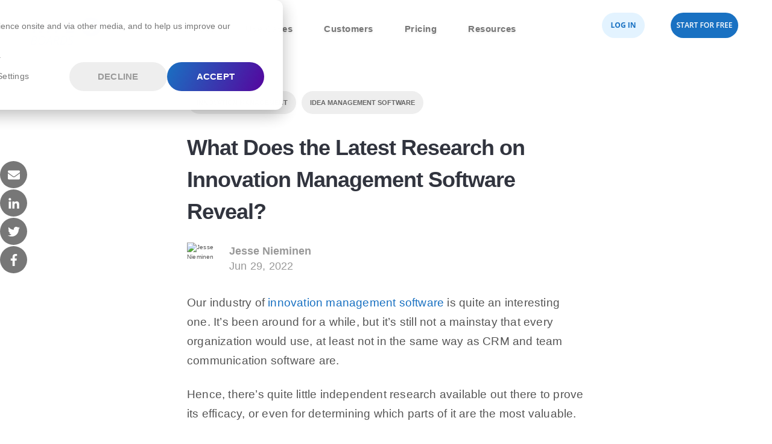

--- FILE ---
content_type: text/html; charset=UTF-8
request_url: https://www.viima.com/blog/latest-research-on-innovation-management-software
body_size: 23677
content:
<!doctype html><html lang="en-us"><head>
    <meta charset="utf-8">
    <title>What Does the Latest Research on Innovation Management Software Reveal?</title>
    <link rel="shortcut icon" href="https://www.viima.com/hubfs/hype_favicon_round.png">
    <meta name="description" content="There's little independent research on Innovation Management Software, so the latest findings from a large German study are exciting for the industry.">
    
    <meta name="viewport" content="width=device-width, initial-scale=1">

    
    <meta property="og:description" content="There's little independent research on Innovation Management Software, so the latest findings from a large German study are exciting for the industry.">
    <meta property="og:title" content="What Does the Latest Research on Innovation Management Software Reveal?">
    <meta name="twitter:description" content="There's little independent research on Innovation Management Software, so the latest findings from a large German study are exciting for the industry.">
    <meta name="twitter:title" content="What Does the Latest Research on Innovation Management Software Reveal?">

    

    
  <script id="hs-search-input__valid-content-types" type="application/json">
    [
      
        "SITE_PAGE",
      
        "LANDING_PAGE",
      
        "BLOG_POST",
      
        "LISTING_PAGE",
      
        "KNOWLEDGE_ARTICLE",
      
        "HS_CASE_STUDY"
      
    ]
  </script>

    <style>
a.cta_button{-moz-box-sizing:content-box !important;-webkit-box-sizing:content-box !important;box-sizing:content-box !important;vertical-align:middle}.hs-breadcrumb-menu{list-style-type:none;margin:0px 0px 0px 0px;padding:0px 0px 0px 0px}.hs-breadcrumb-menu-item{float:left;padding:10px 0px 10px 10px}.hs-breadcrumb-menu-divider:before{content:'›';padding-left:10px}.hs-featured-image-link{border:0}.hs-featured-image{float:right;margin:0 0 20px 20px;max-width:50%}@media (max-width: 568px){.hs-featured-image{float:none;margin:0;width:100%;max-width:100%}}.hs-screen-reader-text{clip:rect(1px, 1px, 1px, 1px);height:1px;overflow:hidden;position:absolute !important;width:1px}
</style>

<link rel="stylesheet" href="https://www.viima.com/hubfs/hub_generated/template_assets/1/102419486483/1743221150342/template_main.min.css">
<link rel="stylesheet" href="https://www.viima.com/hubfs/hub_generated/template_assets/1/102411757220/1743221154974/template_blog.min.css">
<link rel="stylesheet" href="https://www.viima.com/hubfs/hub_generated/template_assets/1/102421636004/1738591042049/template_theme-overrides.css">
<link rel="stylesheet" href="https://www.viima.com/hubfs/hub_generated/module_assets/1/102420179990/1740892204788/module_megamenu.min.css">

  <style>
    #hs_cos_wrapper_back_to_top .floating-action-button .icon-container {
  border-radius:40px;
  bottom:80px;
  cursor:pointer;
  display:block;
  height:40px;
  margin-bottom:0;
  padding:10px;
  position:fixed;
  right:20px;
  text-align:center;
  transition:all 0.3s;
  width:40px;
  z-index:9999;
  opacity:0;
  background-color:rgba(187,187,187,1.0);
}

#hs_cos_wrapper_back_to_top .floating-action-button.show .icon-container { opacity:1; }

#hs_cos_wrapper_back_to_top .floating-action-button:hover .icon-container {
  transform:scale(1.2);
  background-color:#a7a7a7;
}

#hs_cos_wrapper_back_to_top .floating-action-button .icon-container svg {
  max-width:20px;
  max-height:20px;
  fill:#FFFFFF;
  opacity:100;
}

  </style>

<link rel="stylesheet" href="https://www.viima.com/hubfs/hub_generated/module_assets/1/113082776855/1740892214345/module_social-share-bar.min.css">
<link rel="stylesheet" href="https://www.viima.com/hubfs/hub_generated/module_assets/1/102420367709/1743365370283/module_social-follow.min.css">

  <style>
    #hs_cos_wrapper_module_1696336608146 .social-links { justify-content:center; }

#hs_cos_wrapper_module_1696336608146 .social-links__link {}

#hs_cos_wrapper_module_1696336608146 .social-links__icon {}

#hs_cos_wrapper_module_1696336608146 .social-links__icon svg {
  height:16px;
  width:16px;
}

  </style>

<link rel="stylesheet" href="https://7052064.fs1.hubspotusercontent-na1.net/hubfs/7052064/hub_generated/module_assets/1/-2712622/1767723343102/module_search_input.min.css">
<!-- Editor Styles -->
<style id="hs_editor_style" type="text/css">
#hs_cos_wrapper_logo  { display: block !important; margin-top: 6px !important; padding-left: 13px !important; padding-right: -6px !important; padding-top: 13px !important }
#hs_cos_wrapper_widget_1696422262850  { display: block !important; padding-left: 30px !important }
#hs_cos_wrapper_widget_1696422345933  { display: block !important; padding-left: 0px !important; padding-right: 0px !important }
#hs_cos_wrapper_widget_3968930447 li.hs-menu-item a  { color: #ADADAD !important }
#hs_cos_wrapper_widget_3968930447 li.hs-menu-item a:link  { color: #ADADAD !important }
#hs_cos_wrapper_widget_3968930447 .hs-menu-wrapper > ul  { color: #ADADAD !important; display: block !important }
#hs_cos_wrapper_widget_3968930447  p , #hs_cos_wrapper_widget_3968930447  li , #hs_cos_wrapper_widget_3968930447  span , #hs_cos_wrapper_widget_3968930447  label , #hs_cos_wrapper_widget_3968930447  h1 , #hs_cos_wrapper_widget_3968930447  h2 , #hs_cos_wrapper_widget_3968930447  h3 , #hs_cos_wrapper_widget_3968930447  h4 , #hs_cos_wrapper_widget_3968930447  h5 , #hs_cos_wrapper_widget_3968930447  h6  { color: #ADADAD !important }
#hs_cos_wrapper_widget_5261814556 .hs-menu-wrapper > ul  { color: #ADADAD !important; display: block !important }
#hs_cos_wrapper_widget_5261814556 li.hs-menu-item a  { color: #ADADAD !important }
#hs_cos_wrapper_widget_5261814556 li.hs-menu-item a:link  { color: #ADADAD !important }
#hs_cos_wrapper_widget_5261814556  p , #hs_cos_wrapper_widget_5261814556  li , #hs_cos_wrapper_widget_5261814556  span , #hs_cos_wrapper_widget_5261814556  label , #hs_cos_wrapper_widget_5261814556  h1 , #hs_cos_wrapper_widget_5261814556  h2 , #hs_cos_wrapper_widget_5261814556  h3 , #hs_cos_wrapper_widget_5261814556  h4 , #hs_cos_wrapper_widget_5261814556  h5 , #hs_cos_wrapper_widget_5261814556  h6  { color: #ADADAD !important }
#hs_cos_wrapper_widget_1682669428660  { display: block !important; margin-top: 1rem !important }
#hs_cos_wrapper_widget_1682673122526  { display: block !important; margin-top: 0px !important }
#hs_cos_wrapper_footer-module-9  { color: #ADADAD !important; display: block !important }
#hs_cos_wrapper_footer-module-9  p , #hs_cos_wrapper_footer-module-9  li , #hs_cos_wrapper_footer-module-9  span , #hs_cos_wrapper_footer-module-9  label , #hs_cos_wrapper_footer-module-9  h1 , #hs_cos_wrapper_footer-module-9  h2 , #hs_cos_wrapper_footer-module-9  h3 , #hs_cos_wrapper_footer-module-9  h4 , #hs_cos_wrapper_footer-module-9  h5 , #hs_cos_wrapper_footer-module-9  h6  { color: #ADADAD !important }
#hs_cos_wrapper_footer-module-7  { color: #ADADAD !important; display: block !important }
#hs_cos_wrapper_footer-module-7  p , #hs_cos_wrapper_footer-module-7  li , #hs_cos_wrapper_footer-module-7  span , #hs_cos_wrapper_footer-module-7  label , #hs_cos_wrapper_footer-module-7  h1 , #hs_cos_wrapper_footer-module-7  h2 , #hs_cos_wrapper_footer-module-7  h3 , #hs_cos_wrapper_footer-module-7  h4 , #hs_cos_wrapper_footer-module-7  h5 , #hs_cos_wrapper_footer-module-7  h6  { color: #ADADAD !important }
.footer-row-0-max-width-section-centering > .row-fluid {
  max-width: 1240px !important;
  margin-left: auto !important;
  margin-right: auto !important;
}
.widget_1682669428660-flexbox-positioning {
  display: -ms-flexbox !important;
  -ms-flex-direction: column !important;
  -ms-flex-align: start !important;
  -ms-flex-pack: start;
  display: flex !important;
  flex-direction: column !important;
  align-items: flex-start !important;
  justify-content: flex-start;
}
.widget_1682669428660-flexbox-positioning > div {
  max-width: 100%;
  flex-shrink: 0 !important;
}
.widget_1682673122526-flexbox-positioning {
  display: -ms-flexbox !important;
  -ms-flex-direction: column !important;
  -ms-flex-align: start !important;
  -ms-flex-pack: start;
  display: flex !important;
  flex-direction: column !important;
  align-items: flex-start !important;
  justify-content: flex-start;
}
.widget_1682673122526-flexbox-positioning > div {
  max-width: 100%;
  flex-shrink: 0 !important;
}
.widget_1696422262850-flexbox-positioning {
  display: -ms-flexbox !important;
  -ms-flex-direction: column !important;
  -ms-flex-align: start !important;
  -ms-flex-pack: start;
  display: flex !important;
  flex-direction: column !important;
  align-items: flex-start !important;
  justify-content: flex-start;
}
.widget_1696422262850-flexbox-positioning > div {
  max-width: 100%;
  flex-shrink: 0 !important;
}
.module_1696336608146-flexbox-positioning {
  display: -ms-flexbox !important;
  -ms-flex-direction: column !important;
  -ms-flex-align: start !important;
  -ms-flex-pack: start;
  display: flex !important;
  flex-direction: column !important;
  align-items: flex-start !important;
  justify-content: flex-start;
}
.module_1696336608146-flexbox-positioning > div {
  max-width: 100%;
  flex-shrink: 0 !important;
}
.module_16964158848952-flexbox-positioning {
  display: -ms-flexbox !important;
  -ms-flex-direction: column !important;
  -ms-flex-align: start !important;
  -ms-flex-pack: start;
  display: flex !important;
  flex-direction: column !important;
  align-items: flex-start !important;
  justify-content: flex-start;
}
.module_16964158848952-flexbox-positioning > div {
  max-width: 100%;
  flex-shrink: 0 !important;
}
/* HubSpot Non-stacked Media Query Styles */
@media (min-width:768px) {
  .footer-column-1-row-1-vertical-alignment > .row-fluid {
    display: -ms-flexbox !important;
    -ms-flex-direction: row;
    display: flex !important;
    flex-direction: row;
  }
  .cell_16964234602292-vertical-alignment {
    display: -ms-flexbox !important;
    -ms-flex-direction: column !important;
    -ms-flex-pack: center !important;
    display: flex !important;
    flex-direction: column !important;
    justify-content: center !important;
  }
  .cell_16964234602292-vertical-alignment > div {
    flex-shrink: 0 !important;
  }
  .cell_16964234602292-row-0-vertical-alignment > .row-fluid {
    display: -ms-flexbox !important;
    -ms-flex-direction: row;
    display: flex !important;
    flex-direction: row;
  }
  .cell_1696424200817-vertical-alignment {
    display: -ms-flexbox !important;
    -ms-flex-direction: column !important;
    -ms-flex-pack: center !important;
    display: flex !important;
    flex-direction: column !important;
    justify-content: center !important;
  }
  .cell_1696424200817-vertical-alignment > div {
    flex-shrink: 0 !important;
  }
  .cell_1696424258923-vertical-alignment {
    display: -ms-flexbox !important;
    -ms-flex-direction: column !important;
    -ms-flex-pack: center !important;
    display: flex !important;
    flex-direction: column !important;
    justify-content: center !important;
  }
  .cell_1696424258923-vertical-alignment > div {
    flex-shrink: 0 !important;
  }
}
/* HubSpot Styles (default) */
.footer-row-0-padding {
  padding-bottom: 30px !important;
  padding-left: 0px !important;
}
.footer-row-0-background-layers {
  background-image: linear-gradient(rgba(52, 58, 64, 1), rgba(52, 58, 64, 1)) !important;
  background-position: left top !important;
  background-size: auto !important;
  background-repeat: no-repeat !important;
}
.footer-row-1-padding {
  padding-top: 30px !important;
  padding-bottom: 30px !important;
}
.footer-row-1-background-layers {
  background-image: linear-gradient(rgba(52, 58, 64, 1), rgba(52, 58, 64, 1)) !important;
  background-position: left top !important;
  background-size: auto !important;
  background-repeat: no-repeat !important;
}
.footer-column-1-padding {
  padding-left: 17px !important;
}
</style>
    <script type="application/ld+json">
{
  "mainEntityOfPage" : {
    "@type" : "WebPage",
    "@id" : "https://www.viima.com/blog/latest-research-on-innovation-management-software"
  },
  "author" : {
    "name" : "Jesse Nieminen",
    "url" : "https://www.viima.com/blog/author/jesse-nieminen",
    "@type" : "Person"
  },
  "headline" : "What Does the Latest Research on Innovation Management Software Reveal?",
  "datePublished" : "2022-06-29T08:32:35.000Z",
  "dateModified" : "2022-06-29T08:32:35.582Z",
  "publisher" : {
    "name" : "Viima Solutions Oy",
    "logo" : {
      "url" : "https://www.viima.com/hubfs/Logos/HYPE%20Boards%20logo.png",
      "@type" : "ImageObject"
    },
    "@type" : "Organization"
  },
  "@context" : "https://schema.org",
  "@type" : "BlogPosting",
  "image" : [ "https://www.viima.com/hubfs/Blog_Images/Latest%20Research%20on%20Innovation%20Management%20Software/advice-on-innovation-management.jpg" ]
}
</script>


    
<!--  Added by GoogleTagManager integration -->
<script>
var _hsp = window._hsp = window._hsp || [];
window.dataLayer = window.dataLayer || [];
function gtag(){dataLayer.push(arguments);}

var useGoogleConsentModeV2 = true;
var waitForUpdateMillis = 1000;



var hsLoadGtm = function loadGtm() {
    if(window._hsGtmLoadOnce) {
      return;
    }

    if (useGoogleConsentModeV2) {

      gtag('set','developer_id.dZTQ1Zm',true);

      gtag('consent', 'default', {
      'ad_storage': 'denied',
      'analytics_storage': 'denied',
      'ad_user_data': 'denied',
      'ad_personalization': 'denied',
      'wait_for_update': waitForUpdateMillis
      });

      _hsp.push(['useGoogleConsentModeV2'])
    }

    (function(w,d,s,l,i){w[l]=w[l]||[];w[l].push({'gtm.start':
    new Date().getTime(),event:'gtm.js'});var f=d.getElementsByTagName(s)[0],
    j=d.createElement(s),dl=l!='dataLayer'?'&l='+l:'';j.async=true;j.src=
    'https://www.googletagmanager.com/gtm.js?id='+i+dl;f.parentNode.insertBefore(j,f);
    })(window,document,'script','dataLayer','GTM-T4PC5G');

    window._hsGtmLoadOnce = true;
};

_hsp.push(['addPrivacyConsentListener', function(consent){
  if(consent.allowed || (consent.categories && consent.categories.analytics)){
    hsLoadGtm();
  }
}]);

</script>

<!-- /Added by GoogleTagManager integration -->



<link rel="amphtml" href="https://www.viima.com/blog/latest-research-on-innovation-management-software?hs_amp=true">

<meta property="og:image" content="https://www.viima.com/hubfs/Blog_Images/Latest%20Research%20on%20Innovation%20Management%20Software/advice-on-innovation-management.jpg">
<meta property="og:image:width" content="1600">
<meta property="og:image:height" content="900">
<meta property="og:image:alt" content="Latest Research on Innovation Management Software">
<meta name="twitter:image" content="https://www.viima.com/hubfs/Blog_Images/Latest%20Research%20on%20Innovation%20Management%20Software/advice-on-innovation-management.jpg">
<meta name="twitter:image:alt" content="Latest Research on Innovation Management Software">

<meta property="og:url" content="https://www.viima.com/blog/latest-research-on-innovation-management-software">
<meta name="twitter:card" content="summary_large_image">
<meta name="twitter:creator" content="@nieminenjesse">

<link rel="canonical" href="https://www.viima.com/blog/latest-research-on-innovation-management-software">

<meta property="og:type" content="article">
<link rel="alternate" type="application/rss+xml" href="https://www.viima.com/blog/rss.xml">
<meta name="twitter:domain" content="www.viima.com">
<meta name="twitter:site" content="@TeamViima">

<meta http-equiv="content-language" content="en-us">






    <meta name="theme-color" content="#1cb5f2">
    
    
    
      
    
    
    <!-- Site Schema -->
    <script type="application/ld+json">
    {
        "@context": "http://schema.org",
        "@type": "Organization",
        "mainEntityOfPage":{
            "@type":"WebPage",
            "@id":"https://www.viima.com/blog/latest-research-on-innovation-management-software",
            "description": "There's little independent research on Innovation Management Software, so the latest findings from a large German study are exciting for the industry."
        },
        "url": "http://www.viima.com",
        "logo": "https://www.viima.com/hubfs/Logos/HYPE%20Boards%20logo.png",
        "image": "https://www.viima.com/hubfs/Logos/HYPE%20Boards%20logo.png",
        "name": "HYPE Innovation",
        "alternateName": "The Platform Empowering Your Organization to Innovate Everything, Everywhere",
        "description": "The HYPE Boards Innovation Platform is simple and easy to use, yet incredibly flexible, powerful and scalable. Built for agility, HYPE Boards empowers teams to innovate at the speed of change across the organization.",
        "address": {
            "@type": "PostalAddress",
            "streetAddress": "Tapiontori 3 C 4",
            "addressLocality": "Espoo",
            "addressRegion": "Uusimaa",
            "addressCountry": "Finland",
            "postalCode": ""
        },
        "areaServed": {
            "@type": "GeoCircle",
            "geoMidpoint": {
                  "@type": "GeoCoordinates",
                  "latitude": "+60.1734881",
                  "longitude": "+24.8296171"
            },
            "geoRadius": "6400 km"
        },
        "telephone": "+358408297811",
        "email": "contact@viima.com",
        "sameAs": [
            "https://www.facebook.com/hypeinnovationboards/",
            "https://twitter.com/teamviima",
            "https://www.linkedin.com/company/viima/",
            "https://www.youtube.com/Viima"
        ]
    }
    </script>
  <meta name="generator" content="HubSpot"></head>
  <body class="preload-no-animation">
<!--  Added by GoogleTagManager integration -->
<noscript><iframe src="https://www.googletagmanager.com/ns.html?id=GTM-T4PC5G" height="0" width="0" style="display:none;visibility:hidden"></iframe></noscript>

<!-- /Added by GoogleTagManager integration -->

    <div class="body-wrapper   hs-content-id-77771538435 hs-blog-post hs-blog-id-2700148115">
      
        <div data-global-resource-path="viima-2023/templates/partials/header.html"><header class="header">

  

  <a href="#main-content" class="header__skip">Skip to content</a>

  

  <div class="container-fluid content-wrapper">
<div class="row-fluid-wrapper">
<div class="row-fluid">
<div class="span12 widget-span widget-type-cell " style="" data-widget-type="cell" data-x="0" data-w="12">

</div><!--end widget-span -->
</div>
</div>
</div>

  

  <div class="header__container content-wrapper">
        
        <div class="header__logo header__logo--main">
          <div id="hs_cos_wrapper_logo" class="hs_cos_wrapper hs_cos_wrapper_widget hs_cos_wrapper_type_module widget-type-linked_image" style="" data-hs-cos-general-type="widget" data-hs-cos-type="module">
    






  



<span id="hs_cos_wrapper_logo_" class="hs_cos_wrapper hs_cos_wrapper_widget hs_cos_wrapper_type_linked_image" style="" data-hs-cos-general-type="widget" data-hs-cos-type="linked_image"><a href="/" target="_parent" id="hs-link-logo_" style="border-width:0px;border:0px;"><img src="https://www.viima.com/hubfs/Logos/HYPE%20Boards_logo.svg" class="hs-image-widget " width="400" height="183" style="max-width: 100%; height: auto;" alt="HYPE Boards_logo" title="HYPE Boards_logo"></a></span></div>
        </div>
        <div class="header__close--toggle"></div>
        <div class="header__navigation header--element">
        <div id="hs_cos_wrapper_megamenu" class="hs_cos_wrapper hs_cos_wrapper_widget hs_cos_wrapper_type_module" style="" data-hs-cos-general-type="widget" data-hs-cos-type="module"><nav id="menu">
  
  <div class="menu-item none">
    <div class="menu-text">
      <a href="https://www.viima.com/product">
        Product
      </a>
    </div>
    
  </div>
  
  <div class="menu-item double">
    <div class="menu-text">
      <a href="https://www.viima.com/use-cases">
        Use Cases
      </a>
    </div>
    
    <div class="sub-menu double">
      
      <div class="top-container icon-box">
          <span data-hs-icon-hubl="true" style="display: inline-block; float: left; fill: #555555;"><span id="hs_cos_wrapper_megamenu_" class="hs_cos_wrapper hs_cos_wrapper_widget hs_cos_wrapper_type_icon" style="" data-hs-cos-general-type="widget" data-hs-cos-type="icon"><svg version="1.0" xmlns="http://www.w3.org/2000/svg" viewbox="0 0 448 512" height="14" aria-hidden="true"><g id="Alternate Expand Arrows1_layer"><path d="M448 344v112a23.94 23.94 0 0 1-24 24H312c-21.39 0-32.09-25.9-17-41l36.2-36.2L224 295.6 116.77 402.9 153 439c15.09 15.1 4.39 41-17 41H24a23.94 23.94 0 0 1-24-24V344c0-21.4 25.89-32.1 41-17l36.19 36.2L184.46 256 77.18 148.7 41 185c-15.1 15.1-41 4.4-41-17V56a23.94 23.94 0 0 1 24-24h112c21.39 0 32.09 25.9 17 41l-36.2 36.2L224 216.4l107.23-107.3L295 73c-15.09-15.1-4.39-41 17-41h112a23.94 23.94 0 0 1 24 24v112c0 21.4-25.89 32.1-41 17l-36.19-36.2L263.54 256l107.28 107.3L407 327.1c15.1-15.2 41-4.5 41 16.9z" /></g></svg></span></span><a class="text" href="/use-cases">
<div class="title">Simple, Yet Highly Versatile Platform</div>
<div class="sub-text">Learn how Viima can help you</div>
</a>
      </div>
      
      
        <div class="icon-box">
          <span id="hs_cos_wrapper_megamenu_" class="hs_cos_wrapper hs_cos_wrapper_widget hs_cos_wrapper_type_icon" style="" data-hs-cos-general-type="widget" data-hs-cos-type="icon"><svg version="1.0" xmlns="http://www.w3.org/2000/svg" viewbox="0 0 352 512" aria-hidden="true"><g id="Lightbulb2_layer"><path d="M96.06 454.35c.01 6.29 1.87 12.45 5.36 17.69l17.09 25.69a31.99 31.99 0 0 0 26.64 14.28h61.71a31.99 31.99 0 0 0 26.64-14.28l17.09-25.69a31.989 31.989 0 0 0 5.36-17.69l.04-38.35H96.01l.05 38.35zM0 176c0 44.37 16.45 84.85 43.56 115.78 16.52 18.85 42.36 58.23 52.21 91.45.04.26.07.52.11.78h160.24c.04-.26.07-.51.11-.78 9.85-33.22 35.69-72.6 52.21-91.45C335.55 260.85 352 220.37 352 176 352 78.61 272.91-.3 175.45 0 73.44.31 0 82.97 0 176zm176-80c-44.11 0-80 35.89-80 80 0 8.84-7.16 16-16 16s-16-7.16-16-16c0-61.76 50.24-112 112-112 8.84 0 16 7.16 16 16s-7.16 16-16 16z" /></g></svg></span>
          <a class="text" href="https://www.viima.com/decentralize-innovation">
              <div class="title">Decentralize Innovation<span class="hs_cos_wrapper hs_cos_wrapper_widget hs_cos_wrapper_type_icon arrow-icon" data-hs-cos-general-type="widget" data-hs-cos-type="icon"><svg version="1.0" xmlns="http://www.w3.org/2000/svg" viewbox="0 0 448 512" height="34" aria-hidden="true"><g id="arrow-right1_layer"><path d="M190.5 66.9l22.2-22.2c9.4-9.4 24.6-9.4 33.9 0L441 239c9.4 9.4 9.4 24.6 0 33.9L246.6 467.3c-9.4 9.4-24.6 9.4-33.9 0l-22.2-22.2c-9.5-9.5-9.3-25 .4-34.3L311.4 296H24c-13.3 0-24-10.7-24-24v-32c0-13.3 10.7-24 24-24h287.4L190.9 101.2c-9.8-9.3-10-24.8-.4-34.3z"></path></g></svg></span></div>
              <div class="sub-text">Empower Teams to Innovate</div>
          </a>
        </div>
      
        <div class="icon-box">
          <span id="hs_cos_wrapper_megamenu_" class="hs_cos_wrapper hs_cos_wrapper_widget hs_cos_wrapper_type_icon" style="" data-hs-cos-general-type="widget" data-hs-cos-type="icon"><svg version="1.0" xmlns="http://www.w3.org/2000/svg" viewbox="0 0 320 512" aria-hidden="true"><g id="Alternate Level Up3_layer"><path d="M313.553 119.669L209.587 7.666c-9.485-10.214-25.676-10.229-35.174 0L70.438 119.669C56.232 134.969 67.062 160 88.025 160H152v272H68.024a11.996 11.996 0 0 0-8.485 3.515l-56 56C-4.021 499.074 1.333 512 12.024 512H208c13.255 0 24-10.745 24-24V160h63.966c20.878 0 31.851-24.969 17.587-40.331z" /></g></svg></span>
          <a class="text" href="https://www.viima.com/continuous-improvement">
              <div class="title">Continuous Improvement<span class="hs_cos_wrapper hs_cos_wrapper_widget hs_cos_wrapper_type_icon arrow-icon" data-hs-cos-general-type="widget" data-hs-cos-type="icon"><svg version="1.0" xmlns="http://www.w3.org/2000/svg" viewbox="0 0 448 512" height="34" aria-hidden="true"><g id="arrow-right1_layer"><path d="M190.5 66.9l22.2-22.2c9.4-9.4 24.6-9.4 33.9 0L441 239c9.4 9.4 9.4 24.6 0 33.9L246.6 467.3c-9.4 9.4-24.6 9.4-33.9 0l-22.2-22.2c-9.5-9.5-9.3-25 .4-34.3L311.4 296H24c-13.3 0-24-10.7-24-24v-32c0-13.3 10.7-24 24-24h287.4L190.9 101.2c-9.8-9.3-10-24.8-.4-34.3z"></path></g></svg></span></div>
              <div class="sub-text">Improve your products &amp; processes</div>
          </a>
        </div>
      
        <div class="icon-box">
          <span id="hs_cos_wrapper_megamenu_" class="hs_cos_wrapper hs_cos_wrapper_widget hs_cos_wrapper_type_icon" style="" data-hs-cos-general-type="widget" data-hs-cos-type="icon"><svg version="1.0" xmlns="http://www.w3.org/2000/svg" viewbox="0 0 576 512" aria-hidden="true"><g id="Star4_layer"><path d="M259.3 17.8L194 150.2 47.9 171.5c-26.2 3.8-36.7 36.1-17.7 54.6l105.7 103-25 145.5c-4.5 26.3 23.2 46 46.4 33.7L288 439.6l130.7 68.7c23.2 12.2 50.9-7.4 46.4-33.7l-25-145.5 105.7-103c19-18.5 8.5-50.8-17.7-54.6L382 150.2 316.7 17.8c-11.7-23.6-45.6-23.9-57.4 0z" /></g></svg></span>
          <a class="text" href="https://www.viima.com/discovery-driven-innovation">
              <div class="title">Discovery-Driven Innovation<span class="hs_cos_wrapper hs_cos_wrapper_widget hs_cos_wrapper_type_icon arrow-icon" data-hs-cos-general-type="widget" data-hs-cos-type="icon"><svg version="1.0" xmlns="http://www.w3.org/2000/svg" viewbox="0 0 448 512" height="34" aria-hidden="true"><g id="arrow-right1_layer"><path d="M190.5 66.9l22.2-22.2c9.4-9.4 24.6-9.4 33.9 0L441 239c9.4 9.4 9.4 24.6 0 33.9L246.6 467.3c-9.4 9.4-24.6 9.4-33.9 0l-22.2-22.2c-9.5-9.5-9.3-25 .4-34.3L311.4 296H24c-13.3 0-24-10.7-24-24v-32c0-13.3 10.7-24 24-24h287.4L190.9 101.2c-9.8-9.3-10-24.8-.4-34.3z"></path></g></svg></span></div>
              <div class="sub-text">Explore the Viability of Your Ideas</div>
          </a>
        </div>
      
        <div class="icon-box">
          <span id="hs_cos_wrapper_megamenu_" class="hs_cos_wrapper hs_cos_wrapper_widget hs_cos_wrapper_type_icon" style="" data-hs-cos-general-type="widget" data-hs-cos-type="icon"><svg version="1.0" xmlns="http://www.w3.org/2000/svg" viewbox="0 0 496 512" aria-hidden="true"><g id="Globe with Americas shown5_layer"><path d="M248 8C111.03 8 0 119.03 0 256s111.03 248 248 248 248-111.03 248-248S384.97 8 248 8zm82.29 357.6c-3.9 3.88-7.99 7.95-11.31 11.28-2.99 3-5.1 6.7-6.17 10.71-1.51 5.66-2.73 11.38-4.77 16.87l-17.39 46.85c-13.76 3-28 4.69-42.65 4.69v-27.38c1.69-12.62-7.64-36.26-22.63-51.25-6-6-9.37-14.14-9.37-22.63v-32.01c0-11.64-6.27-22.34-16.46-27.97-14.37-7.95-34.81-19.06-48.81-26.11-11.48-5.78-22.1-13.14-31.65-21.75l-.8-.72a114.792 114.792 0 0 1-18.06-20.74c-9.38-13.77-24.66-36.42-34.59-51.14 20.47-45.5 57.36-82.04 103.2-101.89l24.01 12.01C203.48 89.74 216 82.01 216 70.11v-11.3c7.99-1.29 16.12-2.11 24.39-2.42l28.3 28.3c6.25 6.25 6.25 16.38 0 22.63L264 112l-10.34 10.34c-3.12 3.12-3.12 8.19 0 11.31l4.69 4.69c3.12 3.12 3.12 8.19 0 11.31l-8 8a8.008 8.008 0 0 1-5.66 2.34h-8.99c-2.08 0-4.08.81-5.58 2.27l-9.92 9.65a8.008 8.008 0 0 0-1.58 9.31l15.59 31.19c2.66 5.32-1.21 11.58-7.15 11.58h-5.64c-1.93 0-3.79-.7-5.24-1.96l-9.28-8.06a16.017 16.017 0 0 0-15.55-3.1l-31.17 10.39a11.95 11.95 0 0 0-8.17 11.34c0 4.53 2.56 8.66 6.61 10.69l11.08 5.54c9.41 4.71 19.79 7.16 30.31 7.16s22.59 27.29 32 32h66.75c8.49 0 16.62 3.37 22.63 9.37l13.69 13.69a30.503 30.503 0 0 1 8.93 21.57 46.536 46.536 0 0 1-13.72 32.98zM417 274.25c-5.79-1.45-10.84-5-14.15-9.97l-17.98-26.97a23.97 23.97 0 0 1 0-26.62l19.59-29.38c2.32-3.47 5.5-6.29 9.24-8.15l12.98-6.49C440.2 193.59 448 223.87 448 256c0 8.67-.74 17.16-1.82 25.54L417 274.25z" /></g></svg></span>
          <a class="text" href="https://www.viima.com/agile-innovation-software">
              <div class="title">Agile Innovation<span class="hs_cos_wrapper hs_cos_wrapper_widget hs_cos_wrapper_type_icon arrow-icon" data-hs-cos-general-type="widget" data-hs-cos-type="icon"><svg version="1.0" xmlns="http://www.w3.org/2000/svg" viewbox="0 0 448 512" height="34" aria-hidden="true"><g id="arrow-right1_layer"><path d="M190.5 66.9l22.2-22.2c9.4-9.4 24.6-9.4 33.9 0L441 239c9.4 9.4 9.4 24.6 0 33.9L246.6 467.3c-9.4 9.4-24.6 9.4-33.9 0l-22.2-22.2c-9.5-9.5-9.3-25 .4-34.3L311.4 296H24c-13.3 0-24-10.7-24-24v-32c0-13.3 10.7-24 24-24h287.4L190.9 101.2c-9.8-9.3-10-24.8-.4-34.3z"></path></g></svg></span></div>
              <div class="sub-text">Adaptive and Efficient Innovation</div>
          </a>
        </div>
      
      
      <div class="bottom-container">
          Ready to dive in? <a href="https://app.viima.com/signup/?promo=megamenu-double" target="_blank" rel="noopener">Get Started</a>
      </div>
      
    </div>
    
  </div>
  
  <div class="menu-item none">
    <div class="menu-text">
      <a href="https://www.viima.com/customers">
        Customers
      </a>
    </div>
    
  </div>
  
  <div class="menu-item none">
    <div class="menu-text">
      <a href="https://www.viima.com/pricing">
        Pricing
      </a>
    </div>
    
  </div>
  
  <div class="menu-item single">
    <div class="menu-text">
      <a href="https://www.viima.com/resources">
        Resources
      </a>
    </div>
    
    <div class="sub-menu single">
      
      
        <div class="icon-box">
          <span id="hs_cos_wrapper_megamenu_" class="hs_cos_wrapper hs_cos_wrapper_widget hs_cos_wrapper_type_icon" style="" data-hs-cos-general-type="widget" data-hs-cos-type="icon"><svg version="1.0" xmlns="http://www.w3.org/2000/svg" viewbox="0 0 576 512" aria-hidden="true"><g id="Newspaper6_layer"><path d="M552 64H112c-20.858 0-38.643 13.377-45.248 32H24c-13.255 0-24 10.745-24 24v272c0 30.928 25.072 56 56 56h496c13.255 0 24-10.745 24-24V88c0-13.255-10.745-24-24-24zM48 392V144h16v248c0 4.411-3.589 8-8 8s-8-3.589-8-8zm480 8H111.422c.374-2.614.578-5.283.578-8V112h416v288zM172 280h136c6.627 0 12-5.373 12-12v-96c0-6.627-5.373-12-12-12H172c-6.627 0-12 5.373-12 12v96c0 6.627 5.373 12 12 12zm28-80h80v40h-80v-40zm-40 140v-24c0-6.627 5.373-12 12-12h136c6.627 0 12 5.373 12 12v24c0 6.627-5.373 12-12 12H172c-6.627 0-12-5.373-12-12zm192 0v-24c0-6.627 5.373-12 12-12h104c6.627 0 12 5.373 12 12v24c0 6.627-5.373 12-12 12H364c-6.627 0-12-5.373-12-12zm0-144v-24c0-6.627 5.373-12 12-12h104c6.627 0 12 5.373 12 12v24c0 6.627-5.373 12-12 12H364c-6.627 0-12-5.373-12-12zm0 72v-24c0-6.627 5.373-12 12-12h104c6.627 0 12 5.373 12 12v24c0 6.627-5.373 12-12 12H364c-6.627 0-12-5.373-12-12z" /></g></svg></span>
          <a class="text" href="https://www.viima.com/blog">
              <div class="title">Blog<span class="hs_cos_wrapper hs_cos_wrapper_widget hs_cos_wrapper_type_icon arrow-icon" data-hs-cos-general-type="widget" data-hs-cos-type="icon"><svg version="1.0" xmlns="http://www.w3.org/2000/svg" viewbox="0 0 448 512" height="34" aria-hidden="true"><g id="arrow-right1_layer"><path d="M190.5 66.9l22.2-22.2c9.4-9.4 24.6-9.4 33.9 0L441 239c9.4 9.4 9.4 24.6 0 33.9L246.6 467.3c-9.4 9.4-24.6 9.4-33.9 0l-22.2-22.2c-9.5-9.5-9.3-25 .4-34.3L311.4 296H24c-13.3 0-24-10.7-24-24v-32c0-13.3 10.7-24 24-24h287.4L190.9 101.2c-9.8-9.3-10-24.8-.4-34.3z"></path></g></svg></span></div>
              <div class="sub-text">The most popular innovation blog in the world</div>
          </a>
        </div>
      
        <div class="icon-box">
          <span id="hs_cos_wrapper_megamenu_" class="hs_cos_wrapper hs_cos_wrapper_widget hs_cos_wrapper_type_icon" style="" data-hs-cos-general-type="widget" data-hs-cos-type="icon"><svg version="1.0" xmlns="http://www.w3.org/2000/svg" viewbox="0 0 448 512" aria-hidden="true"><g id="book7_layer"><path d="M448 360V24c0-13.3-10.7-24-24-24H96C43 0 0 43 0 96v320c0 53 43 96 96 96h328c13.3 0 24-10.7 24-24v-16c0-7.5-3.5-14.3-8.9-18.7-4.2-15.4-4.2-59.3 0-74.7 5.4-4.3 8.9-11.1 8.9-18.6zM128 134c0-3.3 2.7-6 6-6h212c3.3 0 6 2.7 6 6v20c0 3.3-2.7 6-6 6H134c-3.3 0-6-2.7-6-6v-20zm0 64c0-3.3 2.7-6 6-6h212c3.3 0 6 2.7 6 6v20c0 3.3-2.7 6-6 6H134c-3.3 0-6-2.7-6-6v-20zm253.4 250H96c-17.7 0-32-14.3-32-32 0-17.6 14.4-32 32-32h285.4c-1.9 17.1-1.9 46.9 0 64z" /></g></svg></span>
          <a class="text" href="https://www.viima.com/resources">
              <div class="title">Guides &amp; Toolkits<span class="hs_cos_wrapper hs_cos_wrapper_widget hs_cos_wrapper_type_icon arrow-icon" data-hs-cos-general-type="widget" data-hs-cos-type="icon"><svg version="1.0" xmlns="http://www.w3.org/2000/svg" viewbox="0 0 448 512" height="34" aria-hidden="true"><g id="arrow-right1_layer"><path d="M190.5 66.9l22.2-22.2c9.4-9.4 24.6-9.4 33.9 0L441 239c9.4 9.4 9.4 24.6 0 33.9L246.6 467.3c-9.4 9.4-24.6 9.4-33.9 0l-22.2-22.2c-9.5-9.5-9.3-25 .4-34.3L311.4 296H24c-13.3 0-24-10.7-24-24v-32c0-13.3 10.7-24 24-24h287.4L190.9 101.2c-9.8-9.3-10-24.8-.4-34.3z"></path></g></svg></span></div>
              <div class="sub-text">Free guides &amp; toolkits on everything innovation</div>
          </a>
        </div>
      
        <div class="icon-box">
          <span id="hs_cos_wrapper_megamenu_" class="hs_cos_wrapper hs_cos_wrapper_widget hs_cos_wrapper_type_icon" style="" data-hs-cos-general-type="widget" data-hs-cos-type="icon"><svg version="1.0" xmlns="http://www.w3.org/2000/svg" viewbox="0 0 512 512" aria-hidden="true"><g id="Briefcase8_layer"><path d="M320 336c0 8.84-7.16 16-16 16h-96c-8.84 0-16-7.16-16-16v-48H0v144c0 25.6 22.4 48 48 48h416c25.6 0 48-22.4 48-48V288H320v48zm144-208h-80V80c0-25.6-22.4-48-48-48H176c-25.6 0-48 22.4-48 48v48H48c-25.6 0-48 22.4-48 48v80h512v-80c0-25.6-22.4-48-48-48zm-144 0H192V96h128v32z" /></g></svg></span>
          <a class="text" href="https://www.viima.com/customers">
              <div class="title">Case Studies<span class="hs_cos_wrapper hs_cos_wrapper_widget hs_cos_wrapper_type_icon arrow-icon" data-hs-cos-general-type="widget" data-hs-cos-type="icon"><svg version="1.0" xmlns="http://www.w3.org/2000/svg" viewbox="0 0 448 512" height="34" aria-hidden="true"><g id="arrow-right1_layer"><path d="M190.5 66.9l22.2-22.2c9.4-9.4 24.6-9.4 33.9 0L441 239c9.4 9.4 9.4 24.6 0 33.9L246.6 467.3c-9.4 9.4-24.6 9.4-33.9 0l-22.2-22.2c-9.5-9.5-9.3-25 .4-34.3L311.4 296H24c-13.3 0-24-10.7-24-24v-32c0-13.3 10.7-24 24-24h287.4L190.9 101.2c-9.8-9.3-10-24.8-.4-34.3z"></path></g></svg></span></div>
              <div class="sub-text">Learn how others innovate with HYPE Boards</div>
          </a>
        </div>
      
        <div class="icon-box">
          <span id="hs_cos_wrapper_megamenu_" class="hs_cos_wrapper hs_cos_wrapper_widget hs_cos_wrapper_type_icon" style="" data-hs-cos-general-type="widget" data-hs-cos-type="icon"><svg version="1.0" xmlns="http://www.w3.org/2000/svg" viewbox="0 0 576 512" aria-hidden="true"><g id="YouTube9_layer"><path d="M549.655 124.083c-6.281-23.65-24.787-42.276-48.284-48.597C458.781 64 288 64 288 64S117.22 64 74.629 75.486c-23.497 6.322-42.003 24.947-48.284 48.597-11.412 42.867-11.412 132.305-11.412 132.305s0 89.438 11.412 132.305c6.281 23.65 24.787 41.5 48.284 47.821C117.22 448 288 448 288 448s170.78 0 213.371-11.486c23.497-6.321 42.003-24.171 48.284-47.821 11.412-42.867 11.412-132.305 11.412-132.305s0-89.438-11.412-132.305zm-317.51 213.508V175.185l142.739 81.205-142.739 81.201z" /></g></svg></span>
          <a class="text" href="https://www.youtube.com/viima">
              <div class="title">YouTube Channel<span class="hs_cos_wrapper hs_cos_wrapper_widget hs_cos_wrapper_type_icon arrow-icon" data-hs-cos-general-type="widget" data-hs-cos-type="icon"><svg version="1.0" xmlns="http://www.w3.org/2000/svg" viewbox="0 0 448 512" height="34" aria-hidden="true"><g id="arrow-right1_layer"><path d="M190.5 66.9l22.2-22.2c9.4-9.4 24.6-9.4 33.9 0L441 239c9.4 9.4 9.4 24.6 0 33.9L246.6 467.3c-9.4 9.4-24.6 9.4-33.9 0l-22.2-22.2c-9.5-9.5-9.3-25 .4-34.3L311.4 296H24c-13.3 0-24-10.7-24-24v-32c0-13.3 10.7-24 24-24h287.4L190.9 101.2c-9.8-9.3-10-24.8-.4-34.3z"></path></g></svg></span></div>
              <div class="sub-text">Videos on all things innovation</div>
          </a>
        </div>
      
        <div class="icon-box">
          <span id="hs_cos_wrapper_megamenu_" class="hs_cos_wrapper hs_cos_wrapper_widget hs_cos_wrapper_type_icon" style="" data-hs-cos-general-type="widget" data-hs-cos-type="icon"><svg version="1.0" xmlns="http://www.w3.org/2000/svg" viewbox="0 0 448 512" aria-hidden="true"><g id="Podcast10_layer"><path d="M267.429 488.563C262.286 507.573 242.858 512 224 512c-18.857 0-38.286-4.427-43.428-23.437C172.927 460.134 160 388.898 160 355.75c0-35.156 31.142-43.75 64-43.75s64 8.594 64 43.75c0 32.949-12.871 104.179-20.571 132.813zM156.867 288.554c-18.693-18.308-29.958-44.173-28.784-72.599 2.054-49.724 42.395-89.956 92.124-91.881C274.862 121.958 320 165.807 320 220c0 26.827-11.064 51.116-28.866 68.552-2.675 2.62-2.401 6.986.628 9.187 9.312 6.765 16.46 15.343 21.234 25.363 1.741 3.654 6.497 4.66 9.449 1.891 28.826-27.043 46.553-65.783 45.511-108.565-1.855-76.206-63.595-138.208-139.793-140.369C146.869 73.753 80 139.215 80 220c0 41.361 17.532 78.7 45.55 104.989 2.953 2.771 7.711 1.77 9.453-1.887 4.774-10.021 11.923-18.598 21.235-25.363 3.029-2.2 3.304-6.566.629-9.185zM224 0C100.204 0 0 100.185 0 224c0 89.992 52.602 165.647 125.739 201.408 4.333 2.118 9.267-1.544 8.535-6.31-2.382-15.512-4.342-30.946-5.406-44.339-.146-1.836-1.149-3.486-2.678-4.512-47.4-31.806-78.564-86.016-78.187-147.347.592-96.237 79.29-174.648 175.529-174.899C320.793 47.747 400 126.797 400 224c0 61.932-32.158 116.49-80.65 147.867-.999 14.037-3.069 30.588-5.624 47.23-.732 4.767 4.203 8.429 8.535 6.31C395.227 389.727 448 314.187 448 224 448 100.205 347.815 0 224 0zm0 160c-35.346 0-64 28.654-64 64s28.654 64 64 64 64-28.654 64-64-28.654-64-64-64z" /></g></svg></span>
          <a class="text" href="https://www.viima.com/innovation-room-podcast">
              <div class="title">The Innovation Room Podcast<span class="hs_cos_wrapper hs_cos_wrapper_widget hs_cos_wrapper_type_icon arrow-icon" data-hs-cos-general-type="widget" data-hs-cos-type="icon"><svg version="1.0" xmlns="http://www.w3.org/2000/svg" viewbox="0 0 448 512" height="34" aria-hidden="true"><g id="arrow-right1_layer"><path d="M190.5 66.9l22.2-22.2c9.4-9.4 24.6-9.4 33.9 0L441 239c9.4 9.4 9.4 24.6 0 33.9L246.6 467.3c-9.4 9.4-24.6 9.4-33.9 0l-22.2-22.2c-9.5-9.5-9.3-25 .4-34.3L311.4 296H24c-13.3 0-24-10.7-24-24v-32c0-13.3 10.7-24 24-24h287.4L190.9 101.2c-9.8-9.3-10-24.8-.4-34.3z"></path></g></svg></span></div>
              <div class="sub-text">In-depth interviews with top innovators</div>
          </a>
        </div>
      
        <div class="icon-box">
          <span id="hs_cos_wrapper_megamenu_" class="hs_cos_wrapper hs_cos_wrapper_widget hs_cos_wrapper_type_icon" style="" data-hs-cos-general-type="widget" data-hs-cos-type="icon"><svg version="1.0" xmlns="http://www.w3.org/2000/svg" viewbox="0 0 512 512" aria-hidden="true"><g id="Alternate Sync11_layer"><path d="M370.72 133.28C339.458 104.008 298.888 87.962 255.848 88c-77.458.068-144.328 53.178-162.791 126.85-1.344 5.363-6.122 9.15-11.651 9.15H24.103c-7.498 0-13.194-6.807-11.807-14.176C33.933 94.924 134.813 8 256 8c66.448 0 126.791 26.136 171.315 68.685L463.03 40.97C478.149 25.851 504 36.559 504 57.941V192c0 13.255-10.745 24-24 24H345.941c-21.382 0-32.09-25.851-16.971-40.971l41.75-41.749zM32 296h134.059c21.382 0 32.09 25.851 16.971 40.971l-41.75 41.75c31.262 29.273 71.835 45.319 114.876 45.28 77.418-.07 144.315-53.144 162.787-126.849 1.344-5.363 6.122-9.15 11.651-9.15h57.304c7.498 0 13.194 6.807 11.807 14.176C478.067 417.076 377.187 504 256 504c-66.448 0-126.791-26.136-171.315-68.685L48.97 471.03C33.851 486.149 8 475.441 8 454.059V320c0-13.255 10.745-24 24-24z" /></g></svg></span>
          <a class="text" href="https://www.viima.com/the-innovation-system">
              <div class="title">The Innovation System<span class="hs_cos_wrapper hs_cos_wrapper_widget hs_cos_wrapper_type_icon arrow-icon" data-hs-cos-general-type="widget" data-hs-cos-type="icon"><svg version="1.0" xmlns="http://www.w3.org/2000/svg" viewbox="0 0 448 512" height="34" aria-hidden="true"><g id="arrow-right1_layer"><path d="M190.5 66.9l22.2-22.2c9.4-9.4 24.6-9.4 33.9 0L441 239c9.4 9.4 9.4 24.6 0 33.9L246.6 467.3c-9.4 9.4-24.6 9.4-33.9 0l-22.2-22.2c-9.5-9.5-9.3-25 .4-34.3L311.4 296H24c-13.3 0-24-10.7-24-24v-32c0-13.3 10.7-24 24-24h287.4L190.9 101.2c-9.8-9.3-10-24.8-.4-34.3z"></path></g></svg></span></div>
              <div class="sub-text">Online Coaching Program for Innovators</div>
          </a>
        </div>
      
      
    </div>
    
  </div>
  
</nav></div>
        </div>
        <div class="header--toggle header__navigation--toggle"></div>
        <div class="header__cta">
          <div id="hs_cos_wrapper_header-login-cta" class="hs_cos_wrapper hs_cos_wrapper_widget hs_cos_wrapper_type_module widget-type-cta" style="" data-hs-cos-general-type="widget" data-hs-cos-type="module"><span id="hs_cos_wrapper_header-login-cta_" class="hs_cos_wrapper hs_cos_wrapper_widget hs_cos_wrapper_type_cta" style="" data-hs-cos-general-type="widget" data-hs-cos-type="cta"><div class="hs-cta-embed hs-cta-simple-placeholder hs-cta-embed-159637768206" style="max-width:100%; max-height:100%; width:99px;height:61.796875px" data-hubspot-wrapper-cta-id="159637768206">
  <a href="/hs/cta/wi/redirect?encryptedPayload=AVxigLI49kRxBdDL6s2I3L7zDGAI9y9bwgWf2pTCu9Dsp8rzdXKB9UApCvo%2FKesE0wlhi6HJdXoQstHjrHHGLviGaLDTRmdbtmNeYy%2B8ZDKXTUKFpeCGRhqqT1jI4IVWDVpDvtqz23rSoJ5a3sZaZilZBTJk1vnTCZgHQx8%3D&amp;webInteractiveContentId=159637768206&amp;portalId=516474" target="_blank" rel="noopener" crossorigin="anonymous">
    <img alt="LOG IN" loading="lazy" src="https://no-cache.hubspot.com/cta/default/516474/interactive-159637768206.png" style="height: 100%; width: 100%; object-fit: fill" onerror="this.style.display='none'">
  </a>
</div>
</span></div>
          <div id="hs_cos_wrapper_header-cta" class="hs_cos_wrapper hs_cos_wrapper_widget hs_cos_wrapper_type_module widget-type-cta" style="" data-hs-cos-general-type="widget" data-hs-cos-type="module"><span id="hs_cos_wrapper_header-cta_" class="hs_cos_wrapper hs_cos_wrapper_widget hs_cos_wrapper_type_cta" style="" data-hs-cos-general-type="widget" data-hs-cos-type="cta"><div class="hs-cta-embed hs-cta-simple-placeholder hs-cta-embed-159637768217" style="max-width:100%; max-height:100%; width:150px;height:61.796875px; " data-hubspot-wrapper-cta-id="159637768217"> 
 <a href="/hs/cta/wi/redirect?encryptedPayload=AVxigLJlDk6j2BcuIrbm8cnzHSoTc7ZuMbXRA0zsQm71YkM2FO897fdiu374%2Bo389CW0kJYhHLEWmNL4J9ad0xDWgM3d9ECCslVQr5do3tmVxQRGaODg33ouX4nu5yXXhQT3Pju6HfKTt%2BgW0bXbMg7civTuQuFE6c%2FVrn7zfGoc7SaVSitlekp%2FLg3%2BbSVMvM9H&amp;webInteractiveContentId=159637768217&amp;portalId=516474" target="_blank" rel="noopener" crossorigin="anonymous"> <img alt="START FOR FREE" loading="lazy" src="https://no-cache.hubspot.com/cta/default/516474/interactive-159637768217.png" style="height: 100%; width: 100%; object-fit: fill; " onerror="this.style.display='none'"> </a> 
</div></span></div> 
        </div>
  </div>

  

  <div class="container-fluid content-wrapper">
<div class="row-fluid-wrapper">
<div class="row-fluid">
<div class="span12 widget-span widget-type-cell " style="" data-widget-type="cell" data-x="0" data-w="12">

</div><!--end widget-span -->
</div>
</div>
</div>

</header></div>
      

      

      <main id="main-content" class="body-container-wrapper">
        
<div class="body-container body-container--blog-post">

  

  <div class="content-wrapper">
    <article class="blog-post">
      
        <div class="blog-post__tags">
          
            <a class="chip blog-post__tag-link" href="https://www.viima.com/blog/topic/innovation-management" rel="tag">Innovation Management</a>
          
            <a class="chip blog-post__tag-link" href="https://www.viima.com/blog/topic/idea-management-software" rel="tag">Idea Management Software</a>
          
        </div>
      
      <h1><span id="hs_cos_wrapper_name" class="hs_cos_wrapper hs_cos_wrapper_meta_field hs_cos_wrapper_type_text" style="" data-hs-cos-general-type="meta_field" data-hs-cos-type="text">What Does the Latest Research on Innovation Management Software Reveal?</span></h1>
      <div class="blog-post__meta">
        
          <img loading="lazy" width="50" height="50" class="author-profile-pic" src="https://app.hubspot.com/settings/avatar/ec6ec3b6e65506ca14734d4f1658e87b" alt="Jesse Nieminen">
        
        <div class="author-date-container">
          <a href="https://www.viima.com/blog/author/jesse-nieminen" rel="author">
            Jesse Nieminen
          </a>
          <time datetime="2022-06-29 08:32:35" class="blog-post__timestamp">
            Jun 29, 2022
          </time>
        </div>
      </div>
      <div class="blog-post__body">
        <span id="hs_cos_wrapper_post_body" class="hs_cos_wrapper hs_cos_wrapper_meta_field hs_cos_wrapper_type_rich_text" style="" data-hs-cos-general-type="meta_field" data-hs-cos-type="rich_text"><p><span>Our industry of </span><a href="http://viima.com/innovation-management-software" rel="noopener" target="_blank"><span>innovation management software</span></a><span> is quite an interesting one. It’s been around for a while, but it’s still not a mainstay that every organization would use, at least not in the same way as CRM and team communication software are.</span></p>
<p><span>Hence, there’s quite little independent research available out there to prove its efficacy, or even for determining which parts of it are the most valuable.</span></p>
<p><span>So, when I saw a </span><a href="https://link.springer.com/article/10.1007/s11846-021-00441-4" rel="noopener" target="_blank"><span>new study</span></a><span>, conducted jointly by a few German universities, come out on the topic, I was naturally curious to learn more.</span></p>
<p><span>In this article, I’ll share the key findings of the study with you, as well as some personal thoughts on the how and why behind these findings. We’ll also wrap up the discussion by considering how these findings relate to the wider trends within &nbsp;innovation management.</span></p>
<!--more--> <span><img src="https://www.viima.com/hs-fs/hubfs/Blog_Images/Latest%20Research%20on%20Innovation%20Management%20Software/latest-research-on-IMS.jpg?width=1600&amp;name=latest-research-on-IMS.jpg" alt="latest-research-on-IMS" width="1600" loading="lazy" style="width: 1600px; margin: 20px 0px;" srcset="https://www.viima.com/hs-fs/hubfs/Blog_Images/Latest%20Research%20on%20Innovation%20Management%20Software/latest-research-on-IMS.jpg?width=800&amp;name=latest-research-on-IMS.jpg 800w, https://www.viima.com/hs-fs/hubfs/Blog_Images/Latest%20Research%20on%20Innovation%20Management%20Software/latest-research-on-IMS.jpg?width=1600&amp;name=latest-research-on-IMS.jpg 1600w, https://www.viima.com/hs-fs/hubfs/Blog_Images/Latest%20Research%20on%20Innovation%20Management%20Software/latest-research-on-IMS.jpg?width=2400&amp;name=latest-research-on-IMS.jpg 2400w, https://www.viima.com/hs-fs/hubfs/Blog_Images/Latest%20Research%20on%20Innovation%20Management%20Software/latest-research-on-IMS.jpg?width=3200&amp;name=latest-research-on-IMS.jpg 3200w, https://www.viima.com/hs-fs/hubfs/Blog_Images/Latest%20Research%20on%20Innovation%20Management%20Software/latest-research-on-IMS.jpg?width=4000&amp;name=latest-research-on-IMS.jpg 4000w, https://www.viima.com/hs-fs/hubfs/Blog_Images/Latest%20Research%20on%20Innovation%20Management%20Software/latest-research-on-IMS.jpg?width=4800&amp;name=latest-research-on-IMS.jpg 4800w" sizes="(max-width: 1600px) 100vw, 1600px"></span>
<div class="blog-table-of-contents">
<h3 id="toc"><br>Table of contents</h3>
<ul>
<li><a href="#about">About the study</a></li>
<li><a href="#findings">Key findings</a></li>
<li><a href="#trends">How do these relate to wider industry trends?</a></li>
<li><a href="#conclusion">Conclusion</a></li>
</ul>
</div>
<h3><strong><span><br>About the study</span></strong></h3>
<p><span>Before we get to the results, let’s first briefly cover what the study was actually about and how it was conducted.</span></p>
<p><span>First, the focus of the study was to analyze the role of </span><a href="https://www.viima.com/innovation-management-software"><span>Innovation Management Software</span></a><span> (IMS) adoption for New Product Development (NPD) effectiveness and efficiency, as well as the factors (software functionality and offered services) that actually led to successful adoption of said innovation management software.</span></p>
<p><span>The data was collected with an online questionnaire that was answered by innovation managers from 199 German firms of varying sizes, 45% of which used an Innovation Management Software, and 55% of which didn’t.</span></p>
<p><span>While this is the largest independent piece of research I’ve yet seen on innovation management software, we should remember that all research comes with certain limitations and caveats, and it’s important to understand and keep these in mind.</span></p>
<p><span>You can read the paper for a more detailed list, but in my opinion, this boils down to a few key things:</span><span>&nbsp;</span></p>
<ul>
<li><span>First, the study uses NPD performance as a proxy for innovation outcomes. This is an understandable choice to make the research practical, but in reality, </span><a href="/blog/what-is-innovation?_ga=2.187234984.129577099.1656482929-593569620.1656482929" rel="noopener" target="_blank"><strong><span>innovation is much more than just NPD</span></strong></a><span>.</span></li>
<li><span>Second, while the sample size of companies is respectable, <strong>the demographic is quite homogenous</strong> as they are all German companies that employ an innovation manager, which obviously isn’t representative of every organization out there.</span></li>
<li><span>Third, the results are analyzed with regression analyses, which always brings up the age-old dilemma: </span><a href="https://en.wikipedia.org/wiki/Correlation_does_not_imply_causation" rel="noopener" target="_blank"><strong><span>correlation doesn’t imply causation</span></strong></a><span>. In other words, the study can tell us the “what”, not the “why” or “how”.</span></li>
<li><span>And finally, while the chosen variables are based on validated prior research, the questions still <strong>require subjective analysis from the respondent</strong>, which can introduce some bias to the results.</span></li>
</ul>
<p><span>So, let’s keep these in mind and move on to the actual findings.</span><span>&nbsp;</span></p>
<h3 id="findings"><strong><span><br>The main findings of the study</span></strong></h3>
<p><span>&nbsp;</span><span>The authors have done a great job in summarizing the hypothesis and respective results in </span><a href="https://link.springer.com/article/10.1007/s11846-021-00441-4/tables/3" rel="noopener" target="_blank"><span>a table</span></a><span>, which you’ll also find reproduced below.</span></p>
<p><span><img src="https://www.viima.com/hs-fs/hubfs/Blog_Images/Latest%20Research%20on%20Innovation%20Management%20Software/research-results-innovation-management-software.png?width=1920&amp;height=1080&amp;name=research-results-innovation-management-software.png" alt="latest-research-results-innovation-management-software" width="1920" height="1080" loading="lazy" style="width: 1920px;" srcset="https://www.viima.com/hs-fs/hubfs/Blog_Images/Latest%20Research%20on%20Innovation%20Management%20Software/research-results-innovation-management-software.png?width=960&amp;height=540&amp;name=research-results-innovation-management-software.png 960w, https://www.viima.com/hs-fs/hubfs/Blog_Images/Latest%20Research%20on%20Innovation%20Management%20Software/research-results-innovation-management-software.png?width=1920&amp;height=1080&amp;name=research-results-innovation-management-software.png 1920w, https://www.viima.com/hs-fs/hubfs/Blog_Images/Latest%20Research%20on%20Innovation%20Management%20Software/research-results-innovation-management-software.png?width=2880&amp;height=1620&amp;name=research-results-innovation-management-software.png 2880w, https://www.viima.com/hs-fs/hubfs/Blog_Images/Latest%20Research%20on%20Innovation%20Management%20Software/research-results-innovation-management-software.png?width=3840&amp;height=2160&amp;name=research-results-innovation-management-software.png 3840w, https://www.viima.com/hs-fs/hubfs/Blog_Images/Latest%20Research%20on%20Innovation%20Management%20Software/research-results-innovation-management-software.png?width=4800&amp;height=2700&amp;name=research-results-innovation-management-software.png 4800w, https://www.viima.com/hs-fs/hubfs/Blog_Images/Latest%20Research%20on%20Innovation%20Management%20Software/research-results-innovation-management-software.png?width=5760&amp;height=3240&amp;name=research-results-innovation-management-software.png 5760w" sizes="(max-width: 1920px) 100vw, 1920px"></span><span>Let’s break the results down by hypothesis and cover the main takeaways for each.</span></p>
<h4><strong><br>Innovation Management Software adoption leads to better NPD performance</strong></h4>
<p><span>The first hypothesis was that using an Innovation Management Software would lead to better New Product Development performance. This can further be broken down into two parts: efficiency and effectiveness.</span></p>
<p><span>The results show that IMS adoption does indeed improve NPD efficiency, but the impact on NPD effectiveness wasn't significant.<br><br></span></p>
<blockquote>
<p><strong>Innovation Management Software improves New Product Development efficiency, but the impact on effectiveness isn’t significant.</strong></p>
</blockquote>
<p><span><br>Intuitively, this makes sense and is also well in line with our experience. Innovation, especially in terms of NPD, is hard and requires a lot of work and difficult decisions, usually in the face of significant uncertainty. No software can magically do that job for you, but a good tool can help keep track of the process and do some of the heavy lifting for you.</span></p>
<p><span>This naturally helps with efficiency which allows innovators to focus more of their efforts on things that will lead to better results, but those results still aren’t a given.</span></p>
<h4><strong><br>Functionality that leads to higher IMS adoption</strong></h4>
<p><span>The second hypothesis is focused on the functionality provided by the innovation management software, and the impact of said functionality on overall IMS adoption.</span></p>
<p><span>To be more specific, the respondents were asked how important they considered each functionality to be for their firm.</span></p>
<p><span>Here, </span><a href="/blog/idea-management?_ga=2.225524946.957687725.1656484074-2027634714.1656484074" rel="noopener" target="_blank"><span>Idea Management</span></a><span> was the only functionality that had an impact for these firms.<br><br></span></p>
<blockquote>
<p><strong>Idea Management was the only functionality that had a significant positive impact for the&nbsp;surveyed firms.</strong></p>
</blockquote>
<p><span><br>Again, that intuitively makes sense and is well in line with our experience. Idea management is the part that you embed in the organization’s daily processes and use across the organization to make ideation and innovation systematic. And as mentioned, it’s the part that does a lot of the heavy lifting, such as increasing transparency, communication and collecting and analyzing data, that would otherwise take up a lot of time from people running innovation, which naturally helps with efficiency.</span></p>
<p><span>So, while Strategy and Product Management capabilities do have their uses, they are not nearly as essential to IMS adoption, or innovation success for that matter.</span></p>
<p><span>In our experience, this primarily comes down to the fact that most companies can manage those capabilities just fine even without an IMS. The value-add provided by the software just isn’t nearly as high for most organizations there.</span></p>
<h4><strong><br>Services that lead to higher IMS adoption</strong></h4>
<p><span>The third and final hypothesis focused on the importance of the services offered by IMS vendors for the respective firms.</span></p>
<p><span>Here the spectrum covered consulting, training, customer support, customizations, as well as software updates and upgrades.</span></p>
<p><span>Here, the only factor that made a positive difference for the respondents was software updated and upgrades. This category includes both minor improvements as well as new functionality for the software.</span></p>
<p><span>Interestingly enough, for consulting that relationship was negative. Or as the authors put it, adopters more alienate than appreciate such services.<br></span><span>&nbsp;</span></p>
<blockquote>
<p><strong>Software updates and upgrades were the only service with a positive impact, whereas consulting actually had a negative one.</strong></p>
</blockquote>
<p><span><br>Let’s first cover the updates and upgrades as that is probably something everyone agrees on.</span></p>
<p><span>Good software obviously evolved quickly and as most companies have embraced the Software as a Service (SaaS) model, they’ve come to expect frequent bug fixes, usability and performance improvements, and even new features for free. Over the lifetime of the product, these make a huge difference. </span></p>
<p><span>Thus, most understand that you should choose a vendor that is committed and capable of delivering a frequent stream of updates and new capabilities.</span></p>
<p><span>Let’s then move on to consulting and discuss <strong>why it is detrimental to adoption.</strong></span></p>
<p><span>&nbsp;</span><span>While we’ve always kept professional services to a minimum at Viima, this still came as a bit of a surprise for me. As I’ve raised this point up in discussions with a couple of people in the industry, that do offer such services, they seem to respond with varying degrees of denial, dismissal, and perhaps even a hint of outrage. When such emotions are at play, it’s always a good time for an innovator to lean in and dig a bit deeper, so let’s do that!</span></p>
<p><span>Looking at this from the point of view of the customer, there are a few obvious problems:</span><span>&nbsp;</span></p>
<ul>
<li><span>Misaligned incentives</span></li>
<li><span>… which leads to focusing on the wrong issues</span></li>
<li><span>Lack of ownership</span></li>
</ul>
<p><span>Each of these could be discussed in length, but let’s focus on covering the keys here.</span></p>
<p><span>First, it’s important to understand that every software company makes most of their profits from software licenses. Thus, while generally speaking modern SaaS models do incentivize the vendor to make you successful, that isn’t the whole picture. The focus is actually on keeping the customer using the software. With the right product, that will lead to good outcomes, but that isn't necessarily always the case.</span></p>
<p><span>However, when you add consulting to the mix, it's only natural that it focuses primarily on the usage of the software because that’s what they know best, and what’s also in their best interest.</span></p>
<p><span>And, while making the most out of the software is important, it’s usually not the biggest challenge organizations have with their innovation efforts. In our experience, these are usually in topics such as organizational structure, resource allocation, talent, culture, as well as leadership buy-in and understanding.</span></p>
<p><span>And, even if the vendor would focus more on some of these real challenges the customer has, they rarely are the best experts in these matters due to their experience coming from matters related to the product.</span><span><img src="https://www.viima.com/hs-fs/hubfs/Blog_Images/Latest%20Research%20on%20Innovation%20Management%20Software/advice-on-innovation-management.jpg?width=1600&amp;name=advice-on-innovation-management.jpg" alt="advice-on-innovation-management" width="1600" loading="lazy" style="width: 1600px; margin: 20px 0px;" srcset="https://www.viima.com/hs-fs/hubfs/Blog_Images/Latest%20Research%20on%20Innovation%20Management%20Software/advice-on-innovation-management.jpg?width=800&amp;name=advice-on-innovation-management.jpg 800w, https://www.viima.com/hs-fs/hubfs/Blog_Images/Latest%20Research%20on%20Innovation%20Management%20Software/advice-on-innovation-management.jpg?width=1600&amp;name=advice-on-innovation-management.jpg 1600w, https://www.viima.com/hs-fs/hubfs/Blog_Images/Latest%20Research%20on%20Innovation%20Management%20Software/advice-on-innovation-management.jpg?width=2400&amp;name=advice-on-innovation-management.jpg 2400w, https://www.viima.com/hs-fs/hubfs/Blog_Images/Latest%20Research%20on%20Innovation%20Management%20Software/advice-on-innovation-management.jpg?width=3200&amp;name=advice-on-innovation-management.jpg 3200w, https://www.viima.com/hs-fs/hubfs/Blog_Images/Latest%20Research%20on%20Innovation%20Management%20Software/advice-on-innovation-management.jpg?width=4000&amp;name=advice-on-innovation-management.jpg 4000w, https://www.viima.com/hs-fs/hubfs/Blog_Images/Latest%20Research%20on%20Innovation%20Management%20Software/advice-on-innovation-management.jpg?width=4800&amp;name=advice-on-innovation-management.jpg 4800w" sizes="(max-width: 1600px) 100vw, 1600px"></span><span>Now, once you have a consultant come in, you of course want to listen to them. However, a consultant’s job is to give advice, it isn’t to get to the outcomes you want or need, and there’s a big difference there. That is one of the fundamental challenges in using consultants in general, and a big reason for why many don’t like to use them for long-term issues that are core to your future success, such as innovation.<br></span></p>
<p><span>Having said that, if you do use consultants, you can’t lose track of the fact you still need to take ownership for delivering those results. The consultant might be able to help you with that, or they might not. It’s still your job to make the decisions and execute on the chosen plan.</span></p>
<p><span>Put together, these reasons are also why we have been reluctant to do much consulting for our customers. We simply think the customer is best served by taking ownership of these matters themselves. We do, on the other hand, seek to provide them with the information, materials and advice they might need in navigating some of these decisions –&nbsp;with no additional cost through channels such as this blog and <a href="/the-innovation-system-campaign" rel="noopener" target="_blank">our online coaching program</a>.</span></p>
<h3 id="trends"><strong><span><br>How do these findings relate to wider IMS trends?</span></strong></h3>
<p><span>Now that we’ve covered the key findings, let’s discuss how these are present in the wider trends within the Innovation Management Software industry.</span></p>
<p><span>In addition to what we hear in our discussions with customers and prospects, we’ve also discussed the topic quite extensively with industry analysts and would break these down into a few main trends.</span><span>&nbsp;</span></p>
<h4><strong><br>Focus on enterprise-wide innovation</strong></h4>
<p><span>One of the big trends we see is that more and more companies are following in the footsteps of the giants like Tesla, Amazon, Apple and Google, and are moving innovation from <a href="/blog/how-to-organize-innovation?_ga=2.204897240.957687725.1656484074-2027634714.1656484074" rel="noopener" target="_blank">separate silos</a> to become more of a <a href="/blog/decentralized-innovation?_ga=2.204897240.957687725.1656484074-2027634714.1656484074" rel="noopener" target="_blank">decentralized</a> organization-wide effort.</span></p>
<p><span>This isn’t always necessary for pure NPD performance, which is what the study was focused on, but it is certainly key for <a href="/blog/scaling-innovation?_ga=2.204897240.957687725.1656484074-2027634714.1656484074" rel="noopener" target="_blank">scaling innovation</a> in general, and one where efficient idea management can play a key role.</span></p>
<p><span><img src="https://www.viima.com/hs-fs/hubfs/Blog_Images/Scaling%20Innovation/Dimensions-of-scaling-innovation.png?width=2000&amp;name=Dimensions-of-scaling-innovation.png" alt="Dimensions-of-scaling-innovation" width="2000" loading="lazy" style="width: 2000px;" srcset="https://www.viima.com/hs-fs/hubfs/Blog_Images/Scaling%20Innovation/Dimensions-of-scaling-innovation.png?width=1000&amp;name=Dimensions-of-scaling-innovation.png 1000w, https://www.viima.com/hs-fs/hubfs/Blog_Images/Scaling%20Innovation/Dimensions-of-scaling-innovation.png?width=2000&amp;name=Dimensions-of-scaling-innovation.png 2000w, https://www.viima.com/hs-fs/hubfs/Blog_Images/Scaling%20Innovation/Dimensions-of-scaling-innovation.png?width=3000&amp;name=Dimensions-of-scaling-innovation.png 3000w, https://www.viima.com/hs-fs/hubfs/Blog_Images/Scaling%20Innovation/Dimensions-of-scaling-innovation.png?width=4000&amp;name=Dimensions-of-scaling-innovation.png 4000w, https://www.viima.com/hs-fs/hubfs/Blog_Images/Scaling%20Innovation/Dimensions-of-scaling-innovation.png?width=5000&amp;name=Dimensions-of-scaling-innovation.png 5000w, https://www.viima.com/hs-fs/hubfs/Blog_Images/Scaling%20Innovation/Dimensions-of-scaling-innovation.png?width=6000&amp;name=Dimensions-of-scaling-innovation.png 6000w" sizes="(max-width: 2000px) 100vw, 2000px"></span></p>
<p><span>Once you embark on that journey, you’ll realize that your innovation team will initially be spread very thin. In that situation, it’s especially important to have easy-to-use tools that can empower people across the organization and improve efficiency.</span></p>
<h4><strong><br>Simultaneous need for ease of use and flexibility</strong></h4>
<p><span>That enterprise-wide innovation trend is also a big driver for the importance of intuitiveness, ease of use, and flexibility becoming more important.</span></p>
<p><span>In the past, you could have an innovation management software that is configured to match your stage-gate process for NPD. You might still need that, but it’s no longer enough. You probably want more agile processes for some of your innovation efforts, and more lightweight ones for some of the more incremental innovation many business units need to focus on.</span></p>
<p><span>If people across the organization don’t know how to use the software, or require extensive training to do so, you’ll face an uphill battle. What’s more, if you need to call the vendor whenever you need to make a change to the system, you’re in trouble. Top innovators often run dozens or even hundreds of different simultaneous innovation processes in different parts of the organization, so that quickly becomes very tedious and expensive.</span></p>
<h4><strong><br>Reducing operational complexity and costs</strong></h4>
<p><span>A big consideration for many is the operational complexity and running costs associated in running and managing their infrastructure and operations.</span></p>
<p><span>Extensive configuration work and on-premises installations significantly add to both of these, so even though they can be tempting for some organizations, the costs do pile up a lot over time, especially since it requires a lot more attention from your support functions like IT to manage.</span></p>
<p><span>What’s more, if you want to make changes or integrate these systems with new ones you may introduce, typically you only have one option: you need to turn to your IMS vendor.</span><span><img src="https://www.viima.com/hs-fs/hubfs/Blog_Images/Latest%20Research%20on%20Innovation%20Management%20Software/innovation-management-software-as-a-service.jpg?width=1600&amp;name=innovation-management-software-as-a-service.jpg" alt="innovation-management-software-as-a-service" width="1600" loading="lazy" style="width: 1600px; margin: 20px 0px;" srcset="https://www.viima.com/hs-fs/hubfs/Blog_Images/Latest%20Research%20on%20Innovation%20Management%20Software/innovation-management-software-as-a-service.jpg?width=800&amp;name=innovation-management-software-as-a-service.jpg 800w, https://www.viima.com/hs-fs/hubfs/Blog_Images/Latest%20Research%20on%20Innovation%20Management%20Software/innovation-management-software-as-a-service.jpg?width=1600&amp;name=innovation-management-software-as-a-service.jpg 1600w, https://www.viima.com/hs-fs/hubfs/Blog_Images/Latest%20Research%20on%20Innovation%20Management%20Software/innovation-management-software-as-a-service.jpg?width=2400&amp;name=innovation-management-software-as-a-service.jpg 2400w, https://www.viima.com/hs-fs/hubfs/Blog_Images/Latest%20Research%20on%20Innovation%20Management%20Software/innovation-management-software-as-a-service.jpg?width=3200&amp;name=innovation-management-software-as-a-service.jpg 3200w, https://www.viima.com/hs-fs/hubfs/Blog_Images/Latest%20Research%20on%20Innovation%20Management%20Software/innovation-management-software-as-a-service.jpg?width=4000&amp;name=innovation-management-software-as-a-service.jpg 4000w, https://www.viima.com/hs-fs/hubfs/Blog_Images/Latest%20Research%20on%20Innovation%20Management%20Software/innovation-management-software-as-a-service.jpg?width=4800&amp;name=innovation-management-software-as-a-service.jpg 4800w" sizes="(max-width: 1600px) 100vw, 1600px"></span><span>As IMS tools have matured and off-the-shelf SaaS services have become much more capable, the compromises in increased rigidity, complexity and running costs, as well as less frequent updates are no longer worth it and off-the-shelf SaaS is now the way to go for almost everyone. With SaaS, you benefit immensely from economies of scale, and you are no longer held captive by the sunk cost fallacy of up-front license payments and extensive configuration and training work.</span></p>
<h4><strong><br>Commoditization in Idea Management</strong></h4>
<p><span>As the study pointed out, idea management is at the core of most innovation management software. However, in the last decade, the competition in the space has increased a lot.</span></p>
<p><span>There are now native SaaS platforms, like <a href="/product" rel="noopener" target="_blank">Viima</a>, that are able to offer extremely competitive pricing due to efficient operations and a lean organizational structure. This has put a lot of pressure on many vendors to try to differentiate themselves and justify their higher price tags with additional professional services, as well as adjacent products and capabilities.</span><span><img src="https://www.viima.com/hs-fs/hubfs/Banners_and_backgrounds/Images/viima-tablet-bg.jpg?width=2000&amp;name=viima-tablet-bg.jpg" alt="viima-tablet-bg" width="2000" loading="lazy" style="width: 2000px; margin: 20px 0px;" srcset="https://www.viima.com/hs-fs/hubfs/Banners_and_backgrounds/Images/viima-tablet-bg.jpg?width=1000&amp;name=viima-tablet-bg.jpg 1000w, https://www.viima.com/hs-fs/hubfs/Banners_and_backgrounds/Images/viima-tablet-bg.jpg?width=2000&amp;name=viima-tablet-bg.jpg 2000w, https://www.viima.com/hs-fs/hubfs/Banners_and_backgrounds/Images/viima-tablet-bg.jpg?width=3000&amp;name=viima-tablet-bg.jpg 3000w, https://www.viima.com/hs-fs/hubfs/Banners_and_backgrounds/Images/viima-tablet-bg.jpg?width=4000&amp;name=viima-tablet-bg.jpg 4000w, https://www.viima.com/hs-fs/hubfs/Banners_and_backgrounds/Images/viima-tablet-bg.jpg?width=5000&amp;name=viima-tablet-bg.jpg 5000w, https://www.viima.com/hs-fs/hubfs/Banners_and_backgrounds/Images/viima-tablet-bg.jpg?width=6000&amp;name=viima-tablet-bg.jpg 6000w" sizes="(max-width: 2000px) 100vw, 2000px"></span><span>In our experience, while these might sound good on paper, they aren’t often leading to more value in real life, and the respondents of this study would seem to concur.</span></p>
<h3 id="conclusion"><strong><span><br>Conclusion</span></strong></h3>
<p><span>&nbsp;</span><span>So, to conclude, what did we learn from the research?</span></p>
<p><span>In a nutshell, no innovation management software or vendor will miraculously turn you into a successful innovator. A good software, however, will help you become more efficient with your innovation efforts, as well as lead to softer benefits such as improvements in communication, knowledge transfer and culture. Put together, these can make your life a lot easier so that you can focus on actually driving results with innovation.</span></p>
<p><span>What then should you consider when choosing your innovation management vendor?</span></p>
<p><span>Well, the evidence shows that you should focus on idea management, as that’s where the biggest impact on the factors mentioned above come from. And therein, you should focus on vendors that continuously update and evolve their software with the help of modern technology and that has made all the above so easy and intuitive that they don’t need to sell you consulting.</span></p>
<p><span>And of course, ask them the tough questions. Ask to test the software in real life. If you can’t, that is a red flag in and of itself. See how flexible and easy-to-use their software really is. Does it require consulting or configuration by the vendor?</span></p>
<p><span>At Viima, our mission is to democratize innovation, so we’ve always strived to live by the principles discussed here. If you’d like to see how we do that, consider giving our <a href="https://app.viima.com/signup?_ga=2.36714728.957687725.1656484074-2027634714.1656484074" rel="noopener" target="_blank">free Basic plan a try</a>.</span></p>
<p></p><div class="hs-web-interactive-inline" style="; margin: 0 auto; display: block; margin-top: 20px; margin-bottom: 20px" data-hubspot-wrapper-cta-id="159632372799" align="center"> 
 <style data-hubspot-cta-style="hs-inline-web-interactive-159632372799">

  a.hs-inline-web-interactive-159632372799 {
    -webkit-font-smoothing: antialiased;cursor: pointer;-moz-user-select: none;-webkit-user-select: none;-o-user-select: none;user-select: none;display: inline-block;font-weight: normal;text-align: center;text-decoration: none;-moz-transition: all .4s ease;-webkit-transition: all .4s ease;-o-transition: all .4s ease;background: rgb(25,113,194);border-radius: 6px;border-width: 0px;color: rgb(255,255,255);font-family: sans-serif;height: auto;transition: all .4s ease;padding: 6px 18px;text-shadow: none;width: auto;font-size: 24px;line-height: 1.5em;
  }

  a.hs-inline-web-interactive-159632372799:hover {
    background: rgb(208,235,255);color: rgb(25,113,194);
  }

  a.hs-inline-web-interactive-159632372799:active {
    background: rgb(25,113,194);color: rgb(244,244,244);
  }

  a.hs-inline-web-interactive-159632372799:active:hover {
    background: rgb(208,235,255);color: rgb(25,113,194);
  }

  a.hs-inline-web-interactive-159632372799 {
    text-decoration: none !important;background-color: #1971C2 !important;border: none;border-radius: 30px;color: #fff !important;cursor: pointer;font-size: 1em;font-weight: bold;letter-spacing: 1px;margin-top: 1em;padding: 0.8em 1.4em !important;text-transform: uppercase;display: inline-block;
  }

  a.hs-inline-web-interactive-159632372799:hover {
    background-color: #D0EBFF !important;
  }

</style> 
 <style data-hubspot-cta-style="hs-inline-web-interactive-159632372799">
a#cta_button_516474_595d382b-0029-447a-ae78-5666942f3297 {text-decoration: none !important;background-color: #1971C2 !important;border: none;border-radius: 30px;color: #fff !important;cursor: pointer;font-size: 1em;font-weight: bold;letter-spacing: 1px;margin-top: 1em;padding: 0.8em 1.4em !important;text-transform: uppercase;display: inline-block;}a#cta_button_516474_595d382b-0029-447a-ae78-5666942f3297:hover {background-color: #1971C2 !important;}
</style> 
 <span class="hs-cta-wrapper hs-web-interactive-wrapper"><span class="hs-cta-node hs-web-interactive-node"> <a href="https://cta-service-cms2.hubspot.com/web-interactives/public/v1/track/click?encryptedPayload=AVxigLJ9sRR1vuG24NEvUuVQ2jCOK9CYc2la1Bo9DiLkqVJpU4T316uzgiRnMBm6IX0ldTaU1O1v9UXfi%2B8u9RSwMYVSJz5nvwcY99AazQRttCeeWoLfksKjDfCqNWkCsnvaXGePdPmbo%2BGUvSI%2BlYj0%2BD7Wif%2FfRjTnkJT6%2BhfTYEuU&amp;portalId=516474" class="hs-inline-web-interactive-159632372799   " data-hubspot-cta-id="159632372799"> Start for free </a> </span></span> 
</div><p></p>
<h3><br><br>Interested in Innovation and Leadership?</h3>
<p>Join 90k+ other monthly readers and subscribe to our blog to get the latest stories on innovation, leadership and culture straight to your inbox.</p>
<!--[if lte IE 8]>
<script charset="utf-8" type="text/javascript" src="//js.hsforms.net/forms/v2-legacy.js"></script>
<![endif]-->
<script charset="utf-8" type="text/javascript" src="//js.hsforms.net/forms/v2.js"></script>
<script>
  hbspt.forms.create({
	portalId: "516474",
	formId: "8c669103-1fec-47d0-a543-4153403ea75f"
});
</script></span>
      </div>
    </article>
  </div>

  

  

  

  
  
    
      <section class="blog-related-posts">
        <div class="content-wrapper">
        
          <h2>Related articles</h2>
        
          <div class="blog-related-posts__list">
    
            <article class="card row-3 blog-related-posts__post" aria-label="Blog post summary: How to Collect Ideas From Frontline Employees">
              
                <a class="blog-related-posts__post-image-wrapper" href="https://www.viima.com/blog/collect-ideas-from-frontline-employees" aria-label="Read full post: How to Collect Ideas From Frontline Employees">
                  <img class="blog-related-posts__image" src="https://www.viima.com/hubfs/Blog_Images/How%20to%20collect%20ideas%20from%20frontline%20employees/frontline%20employees%20team.jpg" loading="lazy" alt="How to Collect Ideas From Frontline Employees">
                </a>
              
              <div class="blog-related-posts__content">
                <h3 class="blog-related-posts__title">
                  <a class="blog-related-posts__title-link" href="https://www.viima.com/blog/collect-ideas-from-frontline-employees">How to Collect Ideas From Frontline Employees</a></h3>
                <div class="blog-related-posts__author">
                  <img class="blog-related-posts__author-img" src="https://www.viima.com/hubfs/People/diana-bw-square-web.jpg" loading="lazy" alt="Author profile picture">
                  <span class="blog-related-posts__author-name">Diana Porumboiu</span>
                </div>
              </div>
            </article>
      
  

  
    
            <article class="card row-3 blog-related-posts__post" aria-label="Blog post summary: Achieving and sustaining high participation rates in ideation">
              
                <a class="blog-related-posts__post-image-wrapper" href="https://www.viima.com/blog/achieving-and-sustaining-high-participation-rates-in-ideation" aria-label=" Featured image: An ideator thinking - Read full post: Achieving and sustaining high participation rates in ideation">
                  <img class="blog-related-posts__image" src="https://www.viima.com/hubfs/Blog_Images/Ideation%20rate/ideator-thinking.jpg" loading="lazy" alt="An ideator thinking">
                </a>
              
              <div class="blog-related-posts__content">
                <h3 class="blog-related-posts__title">
                  <a class="blog-related-posts__title-link" href="https://www.viima.com/blog/achieving-and-sustaining-high-participation-rates-in-ideation">Achieving and sustaining high participation rates in ideation</a></h3>
                <div class="blog-related-posts__author">
                  <img class="blog-related-posts__author-img" src="https://app.hubspot.com/settings/avatar/ec6ec3b6e65506ca14734d4f1658e87b" loading="lazy" alt="Author profile picture">
                  <span class="blog-related-posts__author-name">Jesse Nieminen</span>
                </div>
              </div>
            </article>
      
  

  
    
            <article class="card row-3 blog-related-posts__post" aria-label="Blog post summary: Idea Prioritization&nbsp;–&nbsp;How to Succeed?">
              
                <a class="blog-related-posts__post-image-wrapper" href="https://www.viima.com/blog/idea-prioritization" aria-label=" Featured image: Image 1 - Read full post: Idea Prioritization&nbsp;–&nbsp;How to Succeed?">
                  <img class="blog-related-posts__image" src="https://www.viima.com/hubfs/Blog_Images/Idea%20prioritization/Image%201.jpg" loading="lazy" alt="Image 1">
                </a>
              
              <div class="blog-related-posts__content">
                <h3 class="blog-related-posts__title">
                  <a class="blog-related-posts__title-link" href="https://www.viima.com/blog/idea-prioritization">Idea Prioritization&nbsp;–&nbsp;How to Succeed?</a></h3>
                <div class="blog-related-posts__author">
                  <img class="blog-related-posts__author-img" src="https://www.viima.com/hubfs/People/2017%20portraits/Julia-BW-edited.jpg" loading="lazy" alt="Author profile picture">
                  <span class="blog-related-posts__author-name">Julia Kylliäinen</span>
                </div>
              </div>
            </article>
      
          </div>
        </div>
      </section>
    
  


  <div id="hs_cos_wrapper_back_to_top" class="hs_cos_wrapper hs_cos_wrapper_widget hs_cos_wrapper_type_module" style="" data-hs-cos-general-type="widget" data-hs-cos-type="module">



<a href="#" class="floating-action-button">
    <div class="icon-container">
      <span id="hs_cos_wrapper_back_to_top_" class="hs_cos_wrapper hs_cos_wrapper_widget hs_cos_wrapper_type_icon floating-link-icon" style="" data-hs-cos-general-type="widget" data-hs-cos-type="icon"><svg version="1.0" xmlns="http://www.w3.org/2000/svg" viewbox="0 0 448 512" aria-hidden="true"><g id="chevron-up1_layer"><path d="M240.971 130.524l194.343 194.343c9.373 9.373 9.373 24.569 0 33.941l-22.667 22.667c-9.357 9.357-24.522 9.375-33.901.04L224 227.495 69.255 381.516c-9.379 9.335-24.544 9.317-33.901-.04l-22.667-22.667c-9.373-9.373-9.373-24.569 0-33.941L207.03 130.525c9.372-9.373 24.568-9.373 33.941-.001z" /></g></svg></span>
    </div>
</a>


<script>
  var backTopEl = document.getElementById("hs_cos_wrapper_back_to_top");

  var showAfterScroll = function() {
    var y = window.scrollY;
    if (y >= 3000) {
      var button = backTopEl.querySelector('.floating-action-button');
      button.classList.add("show");
    }
  };
  window.addEventListener("scroll", showAfterScroll);
</script>
</div>
  <div id="hs_cos_wrapper_social-share-bar" class="hs_cos_wrapper hs_cos_wrapper_widget hs_cos_wrapper_type_module" style="" data-hs-cos-general-type="widget" data-hs-cos-type="module"><div id="share-bar" class="left animate">
  <ul class="sharing-providers circle">
    <li class="email">
        <a href="mailto:?subject=What%20Does%20the%20Latest%20Research%20on%20Innovation%20Management%20Software%20Reveal?&amp;body=You%20might%20want%20to%20check%20this%20out:%20https%3A%2F%2Fwww.viima.com%2Fblog%2Flatest-research-on-innovation-management-software" title="Share this page via email">
            <svg aria-hidden="true" data-icon="envelope" role="img" xmlns="http://www.w3.org/2000/svg" viewbox="0 0 512 512">
            <path fill="currentColor" d="M502.3 190.8c3.9-3.1 9.7-.2 9.7 4.7V400c0 26.5-21.5 48-48 48H48c-26.5 0-48-21.5-48-48V195.6c0-5 5.7-7.8 9.7-4.7 22.4 17.4 52.1 39.5 154.1 113.6 21.1 15.4 56.7 47.8 92.2 47.6 35.7.3 72-32.8 92.3-47.6 102-74.1 131.6-96.3 154-113.7zM256 320c23.2.4 56.6-29.2 73.4-41.4 132.7-96.3 142.8-104.7 173.4-128.7 5.8-4.5 9.2-11.5 9.2-18.9v-19c0-26.5-21.5-48-48-48H48C21.5 64 0 85.5 0 112v19c0 7.4 3.4 14.3 9.2 18.9 30.6 23.9 40.7 32.4 173.4 128.7 16.8 12.2 50.2 41.8 73.4 41.4z"></path>
            </svg>
        </a>
    </li>
    <li class="linkedin">
      <a href="https://www.linkedin.com/shareArticle?mini=true&amp;url=https%3A%2F%2Fwww.viima.com%2Fblog%2Flatest-research-on-innovation-management-software&amp;title=What+Does+the+Latest+Research+on+Innovation+Management+Software+Reveal%3F&amp;summary=There%27s+little+independent+research+on+Innovation+Management+Software%2C+so+the+latest+findings+from+a+large+German+study+are+exciting+for+the+industry." title="Share this page on Linkedin" rel="noopener noreferrer nofollow" target="_blank">
        <svg aria-hidden="true" data-icon="linkedin-in" role="img" xmlns="http://www.w3.org/2000/svg" viewbox="0 0 448 512">
          <path fill="currentColor" d="M100.3 480H7.4V180.9h92.9V480zM53.8 140.1C24.1 140.1 0 115.5 0 85.8 0 56.1 24.1 32 53.8 32c29.7 0 53.8 24.1 53.8 53.8 0 29.7-24.1 54.3-53.8 54.3zM448 480h-92.7V334.4c0-34.7-.7-79.2-48.3-79.2-48.3 0-55.7 37.7-55.7 76.7V480h-92.8V180.9h89.1v40.8h1.3c12.4-23.5 42.7-48.3 87.9-48.3 94 0 111.3 61.9 111.3 142.3V480z"></path>
        </svg>
      </a>
    </li>
    <li class="twitter">
        <a href="https://twitter.com/share?url=https%3A%2F%2Fwww.viima.com%2Fblog%2Flatest-research-on-innovation-management-software&amp;text=What+Does+the+Latest+Research+on+Innovation+Management+Software+Reveal%3F" title="Share this page on Twitter" rel="noopener noreferrer nofollow" target="_blank">
        <svg aria-hidden="true" data-icon="twitter" role="img" xmlns="http://www.w3.org/2000/svg" viewbox="0 0 512 512">
            <path fill="currentColor" d="M459.37 151.716c.325 4.548.325 9.097.325 13.645 0 138.72-105.583 298.558-298.558 298.558-59.452 0-114.68-17.219-161.137-47.106 8.447.974 16.568 1.299 25.34 1.299 49.055 0 94.213-16.568 130.274-44.832-46.132-.975-84.792-31.188-98.112-72.772 6.498.974 12.995 1.624 19.818 1.624 9.421 0 18.843-1.3 27.614-3.573-48.081-9.747-84.143-51.98-84.143-102.985v-1.299c13.969 7.797 30.214 12.67 47.431 13.319-28.264-18.843-46.781-51.005-46.781-87.391 0-19.492 5.197-37.36 14.294-52.954 51.655 63.675 129.3 105.258 216.365 109.807-1.624-7.797-2.599-15.918-2.599-24.04 0-57.828 46.782-104.934 104.934-104.934 30.213 0 57.502 12.67 76.67 33.137 23.715-4.548 46.456-13.32 66.599-25.34-7.798 24.366-24.366 44.833-46.132 57.827 21.117-2.273 41.584-8.122 60.426-16.243-14.292 20.791-32.161 39.308-52.628 54.253z"></path>
        </svg>
        </a>
    </li>
    <li class="facebook">
        <a href="https://www.facebook.com/share.php?u=https%3A%2F%2Fwww.viima.com%2Fblog%2Flatest-research-on-innovation-management-software" title="Share this page on Facebook" rel="noopener noreferrer nofollow" target="_blank">
        <svg aria-hidden="true" data-icon="facebook-f" role="img" xmlns="http://www.w3.org/2000/svg" viewbox="0 0 264 512">
            <path fill="currentColor" d="M76.7 512V283H0v-91h76.7v-71.7C76.7 42.4 124.3 0 193.8 0c33.3 0 61.9 2.5 70.2 3.6V85h-48.2c-37.8 0-45.1 18-45.1 44.3V192H256l-11.7 91h-73.6v229"></path>
        </svg>
        </a>
    </li>
  </ul>
</div></div>

</div>

      </main>

      
        <div data-global-resource-path="viima-2023/templates/partials/footer.html"><footer class="footer">
<!-- NOTE: Move to correct places when defined

<div class="header__search header--element">
  
  </div> -->

  <div class="container-fluid footer__container content-wrapper">
<div class="row-fluid-wrapper">
<div class="row-fluid">
<div class="span12 widget-span widget-type-cell " style="" data-widget-type="cell" data-x="0" data-w="12">

<div class="row-fluid-wrapper row-depth-1 row-number-1 footer-row-0-background-color footer-row-0-max-width-section-centering dnd-section footer-row-0-padding footer-row-0-background-layers">
<div class="row-fluid ">
<div class="span4 widget-span widget-type-cell footer-column-1-padding dnd-column" style="" data-widget-type="cell" data-x="0" data-w="4">

<div class="row-fluid-wrapper row-depth-1 row-number-2 dnd-row">
<div class="row-fluid ">
<div class="span12 widget-span widget-type-custom_widget widget_1696422262850-flexbox-positioning dnd-module" style="" data-widget-type="custom_widget" data-x="0" data-w="12">
<div id="hs_cos_wrapper_widget_1696422262850" class="hs_cos_wrapper hs_cos_wrapper_widget hs_cos_wrapper_type_module widget-type-logo" style="" data-hs-cos-general-type="widget" data-hs-cos-type="module">
  






















  
  <span id="hs_cos_wrapper_widget_1696422262850_hs_logo_widget" class="hs_cos_wrapper hs_cos_wrapper_widget hs_cos_wrapper_type_logo" style="" data-hs-cos-general-type="widget" data-hs-cos-type="logo"><a href="//www.viima.com" id="hs-link-widget_1696422262850_hs_logo_widget" style="border-width:0px;border:0px;"><img src="https://www.viima.com/hs-fs/hubfs/HYPE/Hype_Logo_white.png?width=180&amp;height=51&amp;name=Hype_Logo_white.png" class="hs-image-widget " height="51" style="height: auto;width:180px;border-width:0px;border:0px;" width="180" alt="Hype_Logo_white" title="Hype_Logo_white" srcset="https://www.viima.com/hs-fs/hubfs/HYPE/Hype_Logo_white.png?width=90&amp;height=26&amp;name=Hype_Logo_white.png 90w, https://www.viima.com/hs-fs/hubfs/HYPE/Hype_Logo_white.png?width=180&amp;height=51&amp;name=Hype_Logo_white.png 180w, https://www.viima.com/hs-fs/hubfs/HYPE/Hype_Logo_white.png?width=270&amp;height=77&amp;name=Hype_Logo_white.png 270w, https://www.viima.com/hs-fs/hubfs/HYPE/Hype_Logo_white.png?width=360&amp;height=102&amp;name=Hype_Logo_white.png 360w, https://www.viima.com/hs-fs/hubfs/HYPE/Hype_Logo_white.png?width=450&amp;height=128&amp;name=Hype_Logo_white.png 450w, https://www.viima.com/hs-fs/hubfs/HYPE/Hype_Logo_white.png?width=540&amp;height=153&amp;name=Hype_Logo_white.png 540w" sizes="(max-width: 180px) 100vw, 180px"></a></span>
</div>

</div><!--end widget-span -->
</div><!--end row-->
</div><!--end row-wrapper -->

<div class="row-fluid-wrapper row-depth-1 row-number-3 footer-column-1-row-1-vertical-alignment dnd-row">
<div class="row-fluid ">
<div class="span12 widget-span widget-type-cell cell_16964234602292-vertical-alignment dnd-column" style="" data-widget-type="cell" data-x="0" data-w="12">

<div class="row-fluid-wrapper row-depth-1 row-number-4 cell_16964234602292-row-0-vertical-alignment dnd-row">
<div class="row-fluid ">
<div class="span4 widget-span widget-type-cell cell_1696424258923-vertical-alignment dnd-column" style="" data-widget-type="cell" data-x="0" data-w="4">

<div class="row-fluid-wrapper row-depth-2 row-number-1 dnd-row">
<div class="row-fluid ">
<div class="span12 widget-span widget-type-custom_widget module_1696336608146-flexbox-positioning dnd-module" style="" data-widget-type="custom_widget" data-x="0" data-w="12">
<div id="hs_cos_wrapper_module_1696336608146" class="hs_cos_wrapper hs_cos_wrapper_widget hs_cos_wrapper_type_module" style="" data-hs-cos-general-type="widget" data-hs-cos-type="module">





<div class="social-links">

  

  

    

    
    
    
    
    
      
    

    

    
      
    

    

    <a class="social-links__link" href="https://www.linkedin.com/company/90989" target="_blank" rel="noopener">
      <span id="hs_cos_wrapper_module_1696336608146_" class="hs_cos_wrapper hs_cos_wrapper_widget hs_cos_wrapper_type_icon social-links__icon" style="" data-hs-cos-general-type="widget" data-hs-cos-type="icon"><svg version="1.0" xmlns="http://www.w3.org/2000/svg" viewbox="0 0 448 512" aria-labelledby="linkedin-in1" role="img"><title id="linkedin-in1">Follow Viima on LinkedIn</title><g id="linkedin-in1_layer"><path d="M100.3 480H7.4V180.9h92.9V480zM53.8 140.1C24.1 140.1 0 115.5 0 85.8 0 56.1 24.1 32 53.8 32c29.7 0 53.8 24.1 53.8 53.8 0 29.7-24.1 54.3-53.8 54.3zM448 480h-92.7V334.4c0-34.7-.7-79.2-48.3-79.2-48.3 0-55.7 37.7-55.7 76.7V480h-92.8V180.9h89.1v40.8h1.3c12.4-23.5 42.7-48.3 87.9-48.3 94 0 111.3 61.9 111.3 142.3V480z" /></g></svg></span>
    </a>

  

    

    
    
    
    
    
      
    

    

    
      
    

    

    <a class="social-links__link" href="https://www.youtube.com/viima" target="_blank" rel="noopener">
      <span id="hs_cos_wrapper_module_1696336608146__2" class="hs_cos_wrapper hs_cos_wrapper_widget hs_cos_wrapper_type_icon social-links__icon" style="" data-hs-cos-general-type="widget" data-hs-cos-type="icon"><svg version="1.0" xmlns="http://www.w3.org/2000/svg" viewbox="0 0 576 512" aria-labelledby="youtube2" role="img"><title id="youtube2">Follow Viima on YouTube</title><g id="youtube2_layer"><path d="M549.655 124.083c-6.281-23.65-24.787-42.276-48.284-48.597C458.781 64 288 64 288 64S117.22 64 74.629 75.486c-23.497 6.322-42.003 24.947-48.284 48.597-11.412 42.867-11.412 132.305-11.412 132.305s0 89.438 11.412 132.305c6.281 23.65 24.787 41.5 48.284 47.821C117.22 448 288 448 288 448s170.78 0 213.371-11.486c23.497-6.321 42.003-24.171 48.284-47.821 11.412-42.867 11.412-132.305 11.412-132.305s0-89.438-11.412-132.305zm-317.51 213.508V175.185l142.739 81.205-142.739 81.201z" /></g></svg></span>
    </a>

  

</div></div>

</div><!--end widget-span -->
</div><!--end row-->
</div><!--end row-wrapper -->

</div><!--end widget-span -->
<div class="span8 widget-span widget-type-cell cell_1696424200817-vertical-alignment dnd-column" style="" data-widget-type="cell" data-x="4" data-w="8">

<div class="row-fluid-wrapper row-depth-2 row-number-2 dnd-row">
<div class="row-fluid ">
<div class="span12 widget-span widget-type-custom_widget dnd-module" style="" data-widget-type="custom_widget" data-x="0" data-w="12">
<div id="hs_cos_wrapper_footer-module-5" class="hs_cos_wrapper hs_cos_wrapper_widget hs_cos_wrapper_type_module widget-type-language_switcher" style="" data-hs-cos-general-type="widget" data-hs-cos-type="module"><span id="hs_cos_wrapper_footer-module-5_" class="hs_cos_wrapper hs_cos_wrapper_widget hs_cos_wrapper_type_language_switcher" style="" data-hs-cos-general-type="widget" data-hs-cos-type="language_switcher"></span></div>

</div><!--end widget-span -->
</div><!--end row-->
</div><!--end row-wrapper -->

</div><!--end widget-span -->
</div><!--end row-->
</div><!--end row-wrapper -->

<div class="row-fluid-wrapper row-depth-1 row-number-1 dnd-row">
<div class="row-fluid ">
<div class="span12 widget-span widget-type-custom_widget dnd-module" style="" data-widget-type="custom_widget" data-x="0" data-w="12">
<div id="hs_cos_wrapper_widget_1696422345933" class="hs_cos_wrapper hs_cos_wrapper_widget hs_cos_wrapper_type_module widget-type-rich_text" style="" data-hs-cos-general-type="widget" data-hs-cos-type="module"><span id="hs_cos_wrapper_widget_1696422345933_" class="hs_cos_wrapper hs_cos_wrapper_widget hs_cos_wrapper_type_rich_text" style="" data-hs-cos-general-type="widget" data-hs-cos-type="rich_text"><p><span style="font-size: 16px; color: #adb5bd;">We make software that helps companies connect people with ideas, to drive innovation and transformation forward.</span></p>
<p><span style="color: #adb5bd;"><a href="https://www.hypeinnovation.com/contact-us" rel="noopener" target="_blank" style="color: #adb5bd;">Contact us today</a> </span></p></span></div>

</div><!--end widget-span -->
</div><!--end row-->
</div><!--end row-wrapper -->

</div><!--end widget-span -->
</div><!--end row-->
</div><!--end row-wrapper -->

</div><!--end widget-span -->
<div class="span2 widget-span widget-type-cell dnd-column" style="" data-widget-type="cell" data-x="4" data-w="2">

<div class="row-fluid-wrapper row-depth-1 row-number-2 dnd-row">
<div class="row-fluid ">
<div class="span12 widget-span widget-type-custom_widget dnd-module" style="" data-widget-type="custom_widget" data-x="0" data-w="12">
<div id="hs_cos_wrapper_footer-module-7" class="hs_cos_wrapper hs_cos_wrapper_widget hs_cos_wrapper_type_module widget-type-menu" style="" data-hs-cos-general-type="widget" data-hs-cos-type="module">
<span id="hs_cos_wrapper_footer-module-7_" class="hs_cos_wrapper hs_cos_wrapper_widget hs_cos_wrapper_type_menu" style="" data-hs-cos-general-type="widget" data-hs-cos-type="menu"><div id="hs_menu_wrapper_footer-module-7_" class="hs-menu-wrapper active-branch no-flyouts hs-menu-flow-vertical" role="navigation" data-sitemap-name="default" data-menu-id="3968930447" aria-label="Navigation Menu">
 <ul role="menu" class="active-branch">
  <li class="hs-menu-item hs-menu-depth-1" role="none"><a href="https://www.viima.com" role="menuitem">Home</a></li>
  <li class="hs-menu-item hs-menu-depth-1" role="none"><a href="https://www.viima.com/product" role="menuitem">Product</a></li>
  <li class="hs-menu-item hs-menu-depth-1" role="none"><a href="https://www.viima.com/customers" role="menuitem">Customers</a></li>
  <li class="hs-menu-item hs-menu-depth-1" role="none"><a href="https://www.viima.com/pricing" role="menuitem">Pricing</a></li>
  <li class="hs-menu-item hs-menu-depth-1 active active-branch" role="none"><a href="https://www.viima.com/blog" role="menuitem">Blog</a></li>
  <li class="hs-menu-item hs-menu-depth-1" role="none"><a href="https://www.viima.com/resources" role="menuitem">Resources</a></li>
  <li class="hs-menu-item hs-menu-depth-1" role="none"><a href="https://www.viima.com/contact" role="menuitem">Contact</a></li>
  <li class="hs-menu-item hs-menu-depth-1" role="none"><a href="https://www.hypeinnovation.com/about" role="menuitem">Company</a></li>
  <li class="hs-menu-item hs-menu-depth-1" role="none"><a href="https://www.viima.com/press" role="menuitem">For Press</a></li>
 </ul>
</div></span></div>

</div><!--end widget-span -->
</div><!--end row-->
</div><!--end row-wrapper -->

</div><!--end widget-span -->
<div class="span3 widget-span widget-type-cell dnd-column" style="" data-widget-type="cell" data-x="6" data-w="3">

<div class="row-fluid-wrapper row-depth-1 row-number-3 dnd-row">
<div class="row-fluid ">
<div class="span12 widget-span widget-type-custom_widget dnd-module" style="" data-widget-type="custom_widget" data-x="0" data-w="12">
<div id="hs_cos_wrapper_footer-module-9" class="hs_cos_wrapper hs_cos_wrapper_widget hs_cos_wrapper_type_module widget-type-menu" style="" data-hs-cos-general-type="widget" data-hs-cos-type="module">
<span id="hs_cos_wrapper_footer-module-9_" class="hs_cos_wrapper hs_cos_wrapper_widget hs_cos_wrapper_type_menu" style="" data-hs-cos-general-type="widget" data-hs-cos-type="menu"><div id="hs_menu_wrapper_footer-module-9_" class="hs-menu-wrapper active-branch flyouts hs-menu-flow-vertical" role="navigation" data-sitemap-name="default" data-menu-id="5261814556" aria-label="Navigation Menu">
 <ul role="menu">
  <li class="hs-menu-item hs-menu-depth-1" role="none"><a href="https://www.viima.com/use-cases" role="menuitem">Use Cases</a></li>
  <li class="hs-menu-item hs-menu-depth-1" role="none"><a href="https://www.viima.com/decentralize-innovation" role="menuitem">Decentralize Innovation</a></li>
  <li class="hs-menu-item hs-menu-depth-1" role="none"><a href="https://www.viima.com/discovery-driven-innovation" role="menuitem">Discovery-Driven Innovation</a></li>
  <li class="hs-menu-item hs-menu-depth-1" role="none"><a href="https://www.viima.com/continuous-improvement" role="menuitem">Continuous Improvement</a></li>
  <li class="hs-menu-item hs-menu-depth-1" role="none"><a href="https://www.viima.com/agile-innovation-software" role="menuitem">Agile Innovation</a></li>
  <li class="hs-menu-item hs-menu-depth-1" role="none"><a href="https://www.viima.com/the-innovation-system" role="menuitem">The Innovation System</a></li>
 </ul>
</div></span></div>

</div><!--end widget-span -->
</div><!--end row-->
</div><!--end row-wrapper -->

</div><!--end widget-span -->
<div class="span3 widget-span widget-type-cell dnd-column" style="" data-widget-type="cell" data-x="9" data-w="3">

<div class="row-fluid-wrapper row-depth-1 row-number-4 dnd-row">
<div class="row-fluid ">
<div class="span12 widget-span widget-type-custom_widget dnd-module" style="" data-widget-type="custom_widget" data-x="0" data-w="12">
<div id="hs_cos_wrapper_footer-module-11" class="hs_cos_wrapper hs_cos_wrapper_widget hs_cos_wrapper_type_module" style="" data-hs-cos-general-type="widget" data-hs-cos-type="module">




  








<div class="hs-search-field">

    <div class="hs-search-field__bar">
      <form data-hs-do-not-collect="true" action="/hs-search-results">
        
        <input type="text" class="hs-search-field__input" name="term" autocomplete="off" aria-label="Search" placeholder="Search">

        
          
            <input type="hidden" name="type" value="SITE_PAGE">
          
        
          
            <input type="hidden" name="type" value="LANDING_PAGE">
          
        
          
            <input type="hidden" name="type" value="BLOG_POST">
          
        
          
        
          
        
          
        

        
      </form>
    </div>
    <ul class="hs-search-field__suggestions"></ul>
</div></div>

</div><!--end widget-span -->
</div><!--end row-->
</div><!--end row-wrapper -->

<div class="row-fluid-wrapper row-depth-1 row-number-5 dnd-row">
<div class="row-fluid ">
<div class="span12 widget-span widget-type-custom_widget widget_1682669428660-flexbox-positioning dnd-module" style="" data-widget-type="custom_widget" data-x="0" data-w="12">
<div id="hs_cos_wrapper_widget_1682669428660" class="hs_cos_wrapper hs_cos_wrapper_widget hs_cos_wrapper_type_module widget-type-cta" style="" data-hs-cos-general-type="widget" data-hs-cos-type="module"><span id="hs_cos_wrapper_widget_1682669428660_" class="hs_cos_wrapper hs_cos_wrapper_widget hs_cos_wrapper_type_cta" style="" data-hs-cos-general-type="widget" data-hs-cos-type="cta"><div class="hs-cta-embed hs-cta-simple-placeholder hs-cta-embed-159637768217" style="max-width:100%; max-height:100%; width:150px;height:61.796875px; " data-hubspot-wrapper-cta-id="159637768217"> 
 <a href="/hs/cta/wi/redirect?encryptedPayload=AVxigLJlDk6j2BcuIrbm8cnzHSoTc7ZuMbXRA0zsQm71YkM2FO897fdiu374%2Bo389CW0kJYhHLEWmNL4J9ad0xDWgM3d9ECCslVQr5do3tmVxQRGaODg33ouX4nu5yXXhQT3Pju6HfKTt%2BgW0bXbMg7civTuQuFE6c%2FVrn7zfGoc7SaVSitlekp%2FLg3%2BbSVMvM9H&amp;webInteractiveContentId=159637768217&amp;portalId=516474" target="_blank" rel="noopener" crossorigin="anonymous"> <img alt="START FOR FREE" loading="lazy" src="https://no-cache.hubspot.com/cta/default/516474/interactive-159637768217.png" style="height: 100%; width: 100%; object-fit: fill; " onerror="this.style.display='none'"> </a> 
</div></span></div>

</div><!--end widget-span -->
</div><!--end row-->
</div><!--end row-wrapper -->

<div class="row-fluid-wrapper row-depth-1 row-number-6 dnd-row">
<div class="row-fluid ">
<div class="span12 widget-span widget-type-custom_widget widget_1682673122526-flexbox-positioning dnd-module" style="" data-widget-type="custom_widget" data-x="0" data-w="12">
<div id="hs_cos_wrapper_widget_1682673122526" class="hs_cos_wrapper hs_cos_wrapper_widget hs_cos_wrapper_type_module widget-type-cta" style="" data-hs-cos-general-type="widget" data-hs-cos-type="module"><span id="hs_cos_wrapper_widget_1682673122526_" class="hs_cos_wrapper hs_cos_wrapper_widget hs_cos_wrapper_type_cta" style="" data-hs-cos-general-type="widget" data-hs-cos-type="cta"><div class="hs-cta-embed hs-cta-simple-placeholder hs-cta-embed-159637635331" style="max-width:100%; max-height:100%; width:136px;height:61.796875px; " data-hubspot-wrapper-cta-id="159637635331"> 
 <a href="/hs/cta/wi/redirect?encryptedPayload=AVxigLLjv8VTXSBSalwfSf%2BbsSPMWqW5UofYQBWcV8dpR5nbT3COT%2Fgq%2Bb0McvfbSVa%2F%2FoxDf092ie7DmEyFApow261OhAfAKJ1m2dKU5Vc8DWxb0rLTt%2FL47xRCRvK2opyaDq62w5GIeanQoPMYyPLIHVVlwXIF%2FypJJjknKaUM4pwcUB8%3D&amp;webInteractiveContentId=159637635331&amp;portalId=516474" target="_blank" rel="noopener" crossorigin="anonymous"> <img alt="BOOK DEMO" loading="lazy" src="https://no-cache.hubspot.com/cta/default/516474/interactive-159637635331.png" style="height: 100%; width: 100%; object-fit: fill; " onerror="this.style.display='none'"> </a> 
</div></span></div>

</div><!--end widget-span -->
</div><!--end row-->
</div><!--end row-wrapper -->

</div><!--end widget-span -->
</div><!--end row-->
</div><!--end row-wrapper -->

<div class="row-fluid-wrapper row-depth-1 row-number-7 dnd-section footer-row-1-padding footer-row-1-background-layers footer-row-1-background-color">
<div class="row-fluid ">
<div class="span9 widget-span widget-type-custom_widget module_16964158848952-flexbox-positioning dnd-module" style="" data-widget-type="custom_widget" data-x="0" data-w="9">
<div id="hs_cos_wrapper_module_16964158848952" class="hs_cos_wrapper hs_cos_wrapper_widget hs_cos_wrapper_type_module widget-type-rich_text" style="" data-hs-cos-general-type="widget" data-hs-cos-type="module"><span id="hs_cos_wrapper_module_16964158848952_" class="hs_cos_wrapper hs_cos_wrapper_widget hs_cos_wrapper_type_rich_text" style="" data-hs-cos-general-type="widget" data-hs-cos-type="rich_text"><div class="copyright" style="text-align: left;"><span> © 2024 HYPE Innovation. </span><span>All rights reserved. <a href="https://www.hypeinnovation.com/about/privacy" target="_blank" rel="noopener">Privacy Policy</a>.</span></div></span></div>

</div><!--end widget-span -->
</div><!--end row-->
</div><!--end row-wrapper -->

</div><!--end widget-span -->
</div>
</div>
</div>
</footer></div>
      
    </div>
    
    
    
<!-- HubSpot performance collection script -->
<script defer src="/hs/hsstatic/content-cwv-embed/static-1.1293/embed.js"></script>
<script src="https://www.viima.com/hubfs/hub_generated/template_assets/1/102411757222/1743221156709/template_main.min.js"></script>
<script>
var hsVars = hsVars || {}; hsVars['language'] = 'en-us';
</script>

<script src="/hs/hsstatic/cos-i18n/static-1.53/bundles/project.js"></script>
<!-- Start of Web Interactives Embed Code -->
<script defer src="https://js.hubspot.com/web-interactives-embed.js" type="text/javascript" id="hubspot-web-interactives-loader" data-loader="hs-previewer" data-hsjs-portal="516474" data-hsjs-env="prod" data-hsjs-hublet="na1"></script>
<!-- End of Web Interactives Embed Code -->
<script src="/hs/hsstatic/keyboard-accessible-menu-flyouts/static-1.17/bundles/project.js"></script>
<script src="https://7052064.fs1.hubspotusercontent-na1.net/hubfs/7052064/hub_generated/module_assets/1/-2712622/1767723343102/module_search_input.min.js"></script>

<!-- Start of HubSpot Analytics Code -->
<script type="text/javascript">
var _hsq = _hsq || [];
_hsq.push(["setContentType", "blog-post"]);
_hsq.push(["setCanonicalUrl", "https:\/\/www.viima.com\/blog\/latest-research-on-innovation-management-software"]);
_hsq.push(["setPageId", "77771538435"]);
_hsq.push(["setContentMetadata", {
    "contentPageId": 77771538435,
    "legacyPageId": "77771538435",
    "contentFolderId": null,
    "contentGroupId": 2700148115,
    "abTestId": null,
    "languageVariantId": 77771538435,
    "languageCode": "en-us",
    
    
}]);
</script>

<script type="text/javascript" id="hs-script-loader" async defer src="/hs/scriptloader/516474.js"></script>
<!-- End of HubSpot Analytics Code -->


<script type="text/javascript">
var hsVars = {
    render_id: "2af486ca-a00b-4323-96ca-e973f36f2ba5",
    ticks: 1767775510794,
    page_id: 77771538435,
    
    content_group_id: 2700148115,
    portal_id: 516474,
    app_hs_base_url: "https://app.hubspot.com",
    cp_hs_base_url: "https://cp.hubspot.com",
    language: "en-us",
    analytics_page_type: "blog-post",
    scp_content_type: "",
    
    analytics_page_id: "77771538435",
    category_id: 3,
    folder_id: 0,
    is_hubspot_user: false
}
</script>


<script defer src="/hs/hsstatic/HubspotToolsMenu/static-1.432/js/index.js"></script>






  
  <script>
    // Allow transitions only after page has loaded to prevent flashing
    window.addEventListener(
    'load',
    function load()
    {
        window.removeEventListener('load', load, false);
        document.body.className = "";
    },
    false);
  </script>
</body></html>

--- FILE ---
content_type: text/css
request_url: https://www.viima.com/hubfs/hub_generated/template_assets/1/102411757220/1743221154974/template_blog.min.css
body_size: 666
content:
.body-container.body-container--blog-post{padding-top:50px}.blog-post{margin:0 auto;max-width:660px}.blog-post,.blog-post p{color:#555;font-size:19px;letter-spacing:.2px;line-height:1.7}.blog-post h1{font-size:2.1rem;line-height:1.5em}@media screen and (max-width:768px){.blog-post h1{font-size:2rem}}.blog-post h2,.blog-post h3,.blog-post h4,.blog-post h5{letter-spacing:-.3px;margin-bottom:10px;margin-top:1.5rem}.blog-post h2 br,.blog-post h3 br,.blog-post h4 br,.blog-post h5 br{display:none}.blog-post h4{font-size:1.2em}.blog-post__meta{align-items:center;display:flex;margin-bottom:2rem}.blog-post__meta img.author-profile-pic{border-radius:40px;margin-right:20px;object-fit:cover}.blog-post__meta .author-date-container{color:#999;font-size:18px;font-weight:500}.blog-post__meta a{color:#999;font-weight:700;letter-spacing:0;text-decoration:none}.blog-post__timestamp{display:block;line-height:1.2}.blog-post .blog-post__body img{border-radius:25px;margin:30px auto}.blog-post__tags{margin-bottom:1.5rem;margin-top:1rem}.blog-post blockquote p{margin:0 auto}.hs-blog-post-listing{display:flex;flex-wrap:wrap}.hs-blog-post-listing__post{box-sizing:border-box;display:flex;flex-direction:column;margin-bottom:1rem;overflow:hidden;width:100%}.hs-blog-listing .blog-topic-list-container a.chip{display:inline-block;margin:4px 0}.hs-pagination{width:100%}.hs-blog-post-listing__post-image{height:100%;object-fit:cover;width:100%}.hs-blog-post-listing__post-content{display:flex;flex-direction:column;flex-grow:1;justify-content:space-between}.hs-blog-post-listing__post-author,.hs-blog-post-listing__post-image--card,.hs-blog-post-listing__post-tags,.hs-blog-post-listing__post-timestamp,.hs-blog-post-listing__post-title{margin:0 0 .5rem}.hs-blog-post-listing__post-author{align-items:center;display:flex;margin:10px 0}.hs-blog-post-listing__post-author-image-wrapper{height:36px;margin-right:.5em;width:36px}.hs-blog-post-listing__post-author-image{border-radius:100px;height:100%;object-fit:cover;width:100%}.hs-blog-post-listing__post-tag{display:inline-block}.hs-blog-post-listing__post-timestamp{display:block}.hs-blog-post-listing__post-button-wrapper{margin-top:auto}.hs-blog-post-listing__post-button{display:inline-block}.hs-blog-post-listing--grid .hs-blog-post-listing__post{background:#fff;border:2px solid #eee;border-radius:25px;box-shadow:0 5px 16px rgba(50,50,93,.1),0 5px 16px rgb(0 0 0/7%);padding:0;text-align:left}.hs-blog-post-listing--grid .hs-blog-post-listing__post-content{padding:1.5rem}.blog-comments{margin:0 auto;max-width:680px}.blog-comments .hs-submit{text-align:center}.blog-comments .comment-reply-to{border:0}.blog-comments .comment-reply-to:focus,.blog-comments .comment-reply-to:hover{background-color:transparent;text-decoration:underline}#comments-listing .comment-body,#comments-listing .comment-body p,#comments-listing .comment-from h4{font-size:1em}.blog-comments .hs-common-confirm-message{background-color:#74b616!important;border:none!important;color:#fff!important;margin:20px 0!important;padding:10px 15px!important}div.blog-table-of-contents{background:#f9f9f9;border:2px solid #eee;border-radius:20px;box-shadow:0 2px 20px rgb(0 0 0/7%);font-size:16px;padding:20px 20px 5px}@media (min-width:1440px){div.blog-table-of-contents{border-radius:20px 0 0 20px;border-right:0;max-height:50%;max-width:300px;overflow-y:scroll;position:fixed;right:0;top:50%;transform:translateY(-50%);z-index:1000}}div.blog-table-of-contents h3{color:#777;font-size:1em;font-weight:700;letter-spacing:.3px;text-transform:uppercase}div.blog-table-of-contents ul{color:#777;padding-left:20px}div.blog-table-of-contents ul li{font-size:15px;font-weight:600;padding:2px 0}div.blog-table-of-contents ul ul{list-style-type:circle;padding-left:1rem}div.blog-table-of-contents ul ul li a{color:#999;font-weight:500}div.guest-author-box{background:#f9f9f9;border-radius:20px;display:inline-block;padding:1.5rem}div.guest-author-box .author-image{display:inline-block}div.guest-author-box .author-image img{border-radius:100%}div.guest-author-box .author-text{color:#777;display:inline-block;float:right;font-size:.9em;width:calc(100% - 100px)}

--- FILE ---
content_type: text/css
request_url: https://www.viima.com/hubfs/hub_generated/template_assets/1/102421636004/1738591042049/template_theme-overrides.css
body_size: 6215
content:








/* 1a. Containers */




/* 1b. Colors */

























  











/* 1c. Typography */









/* 1d. Buttons */





/* 1e. Forms */







/* 1g. Website header */




/* 1h. Website footer */








.content-wrapper {
  max-width: 1240px;
}

.dnd-section,
.content-wrapper--vertical-spacing {
  padding: 80px 1rem;
}

.dnd-section > .row-fluid {
  max-width: 1240px;
}





html {
  font-size: 17px;
}

body {
  font-family: -apple-system, BlinkMacSystemFont, 'Segoe UI', 'Roboto', 'Ubuntu', 'Helvetica Neue', 'Helvetica', sans-serif;
  color: #31343e;
  font-size: 17px;
}

#main-content {
  min-height: 65vh;
}

/* Paragraphs */

p {
  font-size: 18px;
  font-family: -apple-system, BlinkMacSystemFont, 'Segoe UI', 'Roboto', 'Ubuntu', 'Helvetica Neue', 'Helvetica', sans-serif;
  color: #444;
  line-height: 1.6;
}

hr {
  border-bottom: 2px solid #EEE
}

/* Anchors */

a {
  font-family: -apple-system, BlinkMacSystemFont, 'Segoe UI', 'Roboto', 'Ubuntu', 'Helvetica Neue', 'Helvetica', sans-serif;
  color: #1971C2;
  text-decoration: none;
}

a:hover,
a:focus {
  font-family: -apple-system, BlinkMacSystemFont, 'Segoe UI', 'Roboto', 'Ubuntu', 'Helvetica Neue', 'Helvetica', sans-serif;
  color: #328adb;
  text-decoration: underline;
}

a:active {
  font-family: -apple-system, BlinkMacSystemFont, 'Segoe UI', 'Roboto', 'Ubuntu', 'Helvetica Neue', 'Helvetica', sans-serif;
  color: ;
}

/* Headings */

h1,
.h1 {
  font-family: -apple-system, BlinkMacSystemFont, 'Segoe UI', 'Roboto', 'Ubuntu', 'Helvetica Neue', 'Helvetica', sans-serif;
  color: #31343e;
  font-size: 2.5rem;
  letter-spacing: -1px;
}

h1.primary {
  font-size: 3.5rem;
}

h1.simple {
  font-size: 3rem;
  margin-bottom: 10px;
}

@media (max-width: 767px) {
  h1.primary {
    font-size: 3rem;
  } 
  h1.simple {
    font-size: 2.8rem;
  }
}
@media (max-width: 380px) {
  h1.primary {
    font-size: 2.5rem;
  }
  h1.simple {
    font-size: 2.5rem;
  }
}

h2,
.h2 {
  font-family: -apple-system, BlinkMacSystemFont, 'Segoe UI', 'Roboto', 'Ubuntu', 'Helvetica Neue', 'Helvetica', sans-serif;
  color: #31343e;
  font-size: 2rem;
  letter-spacing: -0.5px;
}

h3,
.h3 {
  font-family: -apple-system, BlinkMacSystemFont, 'Segoe UI', 'Roboto', 'Ubuntu', 'Helvetica Neue', 'Helvetica', sans-serif;
  color: #31343e;
  font-size: 1.5rem;
  letter-spacing: -0.3px;
}

h4,
.h4 {
  font-family: -apple-system, BlinkMacSystemFont, 'Segoe UI', 'Roboto', 'Ubuntu', 'Helvetica Neue', 'Helvetica', sans-serif;
  color: #666;
  font-size: 1.25rem;
}

h5,
.h5 {
  font-family: -apple-system, BlinkMacSystemFont, 'Segoe UI', 'Roboto', 'Ubuntu', 'Helvetica Neue', 'Helvetica', sans-serif;
}

h6,
.h6 {
  font-family: -apple-system, BlinkMacSystemFont, 'Segoe UI', 'Roboto', 'Ubuntu', 'Helvetica Neue', 'Helvetica', sans-serif;
}

.uppercase-header {
  text-transform: uppercase;
  letter-spacing: 0.3px;
  font-weight: 700;
  font-size: 0.9em;
}

.gradient-text {
    background-color: #1971C2;
    background-image: linear-gradient(115deg, #1971C2, #55059E);
    background-size: 100%;
    background-repeat: repeat;
    -webkit-background-clip: text;
    -webkit-text-fill-color: transparent;
    -moz-background-clip: text;
    -moz-text-fill-color: transparent;
}

.purple-gradient {
  background-color: #55059E;
  background-image: linear-gradient(115deg, #1971C2, #55059E);
}

.orange-gradient {
  background-color: #F39D00;
  background-image: linear-gradient(115deg, #FF5F5C, #F39D00);;
}

.green-gradient {
  background-color: #74B616;
  background-image: linear-gradient(115deg, #1971C2, #74B616);
}

.pink-gradient {
  background-color: #FF5F5C;
  background-image: linear-gradient(115deg, #1971C2, #55059E, #FF5F5C);
}

/* Blockquote */

blockquote {
  border-left-color: #E3F3FF;
  color: #666;
}

blockquote p, .blog-post blockquote p {
    color: #666;
}

b, strong {
  font-weight: bold;
}





button,
.button,
.hs-blog-post-listing__post-button,
form input[type="submit"],
body input[type="button"],
form .hs-button
{
  padding: 1em 1.4em;
  font-family: -apple-system, BlinkMacSystemFont, 'Segoe UI', 'Roboto', 'Ubuntu', 'Helvetica Neue', 'Helvetica', sans-serif;
  background-color: #FF6B6B;
  border-radius: 60px;
  color: #fff;
  font-size: ;
  text-decoration: none !important;
  border: none;
  text-transform: uppercase;
  transition: 0.3s all;
  cursor: pointer;
  font-size: 0.8em;
  font-weight: bold;
  letter-spacing: 0.3px;
  margin-top: 1em;
  display: inline-block;
  text-shadow: none;
  font-family: -apple-system, BlinkMacSystemFont, 'Segoe UI', 'Roboto', 'Ubuntu', 'Helvetica Neue', 'Helvetica', sans-serif !important;
}

button:hover,
button:focus,
.button:hover,
.button:focus,
.hs-blog-post-listing__post-button:hover,
.hs-blog-post-listing__post-button:focus,
form input[type="submit"]:hover,
form input[type="submit"]:focus,
body input[type="button"]:hover,
body input[type="button"]:focus,
form .hs-button:hover,
form .hs-button:focus
{
  background-color: #f56161;
  color: #fff;
}

button:active,
.button:active,
.hs-blog-post-listing__post-button:active,
form input[type="submit"]:active,
body input[type="button"]:active,
form .hs-button:active
{
  background-color: #ff7575;
  color: #fff;
}

button.secondary, .button.secondary {
  background-color: #EEE;
  color: #666;
}

.button.secondary:hover, button.secondary:hover,
.button.secondary:focus, button.secondary:focus
{
  background-color: #FF6B6B;
  color: white;
}

.button.secondary:active, button.secondary:active {
  background-color: #ff7f7f;
}

button.viima-cta-button, a.viima-cta-button {
  background: linear-gradient(115deg, #1971C2, #55059E) !important;
  background-size: 250%, 250% !important;
  background-position: top left !important;
  font-family: -apple-system, BlinkMacSystemFont, 'Segoe UI', 'Roboto', 'Ubuntu', 'Helvetica Neue', 'Helvetica', sans-serif !important;
}

button.viima-cta-button:hover, a.viima-cta-button:hover,
button.viima-cta-button:focus, a.viima-cta-button:focus
{
  background-position: bottom right !important;
}

button.viima-cta-button:active, a.viima-cta-button:active {
  background-position: top right !important;
}






form,
.submitted-message {
  font-family: -apple-system, BlinkMacSystemFont, 'Segoe UI', 'Roboto', 'Ubuntu', 'Helvetica Neue', 'Helvetica', sans-serif;
  max-width: 650px;
}

/* Form title */

.form-title {
  color: #666;
}

/* Labels */

form label {
  color: #777;
  font-size: 0.8rem;
}

/* Help text */

form legend {
  color: #999;
}

/* Inputs */

form input[type=text],
form input[type=search],
form input[type=email],
form input[type=password],
form input[type=tel],
form input[type=number],
form input[type=file],
form select,
form textarea {
  display: block;
  width: 100% !important;
  height: 40px;
  padding: 6px 12px;
  font-size: 0.9rem;
  line-height: 1.5;
  color: #444;
  background-color: #fff;
  background-image: none;
  border: 2px solid #DDD;
  border-radius: 8px;
  margin-top: 10px;
  -webkit-box-shadow: 0px 2px 8px rgba(0,0,0,.08);
  box-shadow: 0px 2px 8px rgba(0,0,0,.08);
  webkit-transition: border-color ease-in-out .15s,-webkit-box-shadow ease-in-out .15s;
  -o-transition: border-color ease-in-out .15s,box-shadow ease-in-out .15s;
  transition: border-color ease-in-out .15s,box-shadow ease-in-out .15s;
}

form input:focus,
form select:focus,
form textarea:focus {
  outline: none;
  border-color: #1971C2;
}

/* Separate Styles for Multiple Line Inputs */
body textarea,
body textarea:focus {
    height: 68px;
}

body input[type="checkbox"]:not(:checked), body input[type="checkbox"]:checked {
    position: initial;
    left: initial;
    opacity: initial;
    margin-right: 10px;
    margin-top: 5px;
}

/* Form placeholder text */

::-webkit-input-placeholder {
  color: #999;
}

::-moz-placeholder {
  color: #999;
}

:-ms-input-placeholder {
  color: #999;
}

::placeholder {
  color: #999;
}

/* Inputs - date picker */

.hs-fieldtype-date .input .hs-dateinput:before {
  color: #999;
}

.fn-date-picker td.is-selected .pika-button {
  background: #1971C2;
}

.fn-date-picker td .pika-button:hover {
  background-color: #1971C2 !important;
}

.fn-date-picker td.is-today .pika-button {
  color: #1971C2;
}

form .hs-richtext, form .hs-richtext a, form .legal-consent-container p, form .legal-consent-container p a, form .legal-consent-container p a {
  color: #999;
  line-height: initial;
}

form .hs-form-required {
  display: none;
}

form ul.inputs-list.hs-error-msgs label {
  color: #F39D00;
}
form input.hs-input.invalid.error {
  border-color: #F39D00;
}

/* Search input */

#hs_cos_wrapper_site_search .hs-search-field__bar>form>.hs-search-field__input, .hs-search-field__bar>form>.hs-search-field__input {
  border: 2px solid #EEE !important;
}
.header__search .hs-search-field__button svg, .footer .hs-search-field__button svg, .footer .hs-search-field button svg {
  fill: #999;
}

.hs-search-field__suggestions li.results-for {
  color: #999;
}

.header__search .hs-search-field__suggestions li a, .header__search .hs-search-field__suggestions li a span,
.hs-search-field__suggestions li a, .hs-search-field__suggestions li a span
{
  color: #666;
}

.hs-search-field__suggestions li>a:focus, .hs-search-field__suggestions li>a:hover, .hs-search-field__suggestions li>a:focus span, .hs-search-field__suggestions li>a:hover span {
  color: #1971C2;
  text-decoration: none;
}

/* Custom Inline Forms (email + button only) */

.custom-inline-form-container form.hs-form {
  display: flex;
  justify-content: center;
}

.custom-inline-form-container.left-align form.hs-form {
  justify-content: left;
}

.custom-inline-form-container form.hs-form div.hs-form-field, .custom-inline-form-container form.hs-form div.actions, .custom-inline-form-container form.hs-form div.hs-submit {
  display: flex;
}

.custom-inline-form-container form.hs-form div.hs-form-field {
  width: calc(100% - 10px);
  max-width: 400px;
  margin-right: 1rem;
  margin-bottom: 0.5rem;
  flex-direction: column;
}

.custom-inline-form-container form.hs-form div.hs-form-field div.input {
  width: 100%;
}

.custom-inline-form-container form.hs-form div.hs-form-field div.input input {
  padding: 10px 25px;
  height: 60px;
  border-radius: 60px;
  font-size: 1rem;
}

.custom-inline-form-container form.hs-form .hs-error-msgs {
  width: 70%;
  max-width: 400px;
}
.custom-inline-form-container form.hs-form .hs-error-msgs label {
  padding-left: 10px;
}

.custom-inline-form-container form.hs-form div.actions input[type="submit"].hs-button {
  background: linear-gradient(115deg, #1971C2, #55059E) !important;
  background-size: 250%, 250% !important;
  background-position: top left !important;
  height: 60px;
  letter-spacing: 0.5px;
  font-size: 1rem;
  padding: 10px 30px;
  font-weight: 600;
  transition: 0.3s all;
}

.custom-inline-form-container form.hs-form div.actions input[type="submit"].hs-button:hover,
.custom-inline-form-container form.hs-form div.actions input[type="submit"].hs-button:focus {
  background-position: bottom right !important;
}

@media screen and (max-width: 599px) {
  .custom-inline-form-container form.hs-form {
    flex-direction: column;
    align-items: center;
  }

  .custom-inline-form-container form.hs-form div.hs-form-field, .custom-inline-form-container form.hs-form .hs-error-msgs {
    width: 100%;
  }
}






/* Table */

table {
}

/* Table cells */

td,
th {
}

/* Table header */

thead th {
}

/* Table footer */

tfoot td {
}





.header {
  background-color: transparent;
  position: absolute;
  width: 100%;
   /* TODO: Experimental */
}

.header.blur {
  backdrop-filter: blur(6px);
}

.body-container .row-number-1 {
  padding-top: 180px;
}

@media (max-width: 767px) {
  .body-container .row-number-1 {
    padding-top: 150px;
  }
}

.menu__link,
.header__logo .logo-company-name,
.header__language-switcher-label-current,
.header__language-switcher .lang_list_class li a {
  color: #777;
  background-color: white;
}


.menu__child-toggle-icon {
  border-top-color: #777;
}

.menu .menu__link:hover,
.menu .menu__link:focus,
.header__language-switcher-label-current:hover,
.header__language-switcher-label-current:focus,
.header__language-switcher .lang_list_class li:hover a,
.header__language-switcher .lang_list_class li a:focus {
  color: #4f4f4f;
}

.menu__child-toggle-icon:hover,
.menu__child-toggle-icon:focus {
  border-top-color: #4f4f4f;
}

.menu .menu__link:active,
.header__language-switcher-label-current:active,
.header__language-switcher .lang_list_class li a:active {
  color: #9f9f9f;
}

.menu__child-toggle-icon:active {
  border-top-color: #9f9f9f;
}

.menu .menu__item--depth-1 > .menu__link--active-link:after {
  background-color: #777;
}

@media (min-width: 767px) {
  .menu .menu__submenu,
  .header__language-switcher .lang_list_class {
    border: 2px solid #EEE
    background-color: white;
    box-shadow: 2px 8px 8px 0 rgba(0,0,0,.2);
  }

  .menu__submenu--level-2 > .menu__item:first-child:before {
    border: 2px solid #EEE
    background-color: background-color: white;
  }
}

.menu__submenu .menu__link,
.menu__submenu .menu__link:hover,
.menu__submenu .menu__link:focus {
  color: #777;
  background-color: background-color: white;
}

.header__language-switcher .lang_list_class:before {
  border-bottom-color: ;
}

.menu__submenu .menu__link:hover,
.menu__submenu .menu__link:focus,
.header__language-switcher .lang_list_class li:hover,
.menu__submenu--level-2 > .menu__item:first-child:hover:before,
.menu__submenu--level-2 > .menu__item:first-child.focus:before {
  background-color: transparent;
}

.header__language-switcher .lang_list_class.first-active::after {
  border-bottom-color: transparent;
}

.header__language-switcher-label-current,
.header__language-switcher .lang_list_class li a {
  font-family: ;
}

.header__language-switcher-label-current:after {
  border-top-color: #777;
}

@media(max-width: 767px) {
  .header__navigation {
    background-color: transparent;
  }

  .header__navigation.open {
    background-color: #F9FBFD;
  }

  .header__navigation-toggle svg,
  .menu-arrow svg {
    fill: #777;
  }
}





.footer {
  background-color: #343A40;
}

/* Hide search if not enough space */
@media (min-width: 767px) and (max-width: 1024px) {
  .footer .row-number-1 .dnd-column:last-of-type {
    display: none
  }
}

/* Footer content */

.footer .dnd-section .dnd-column {
  margin-bottom: 30px;
}

.footer p,
.footer h1,
.footer h2,
.footer h3,
.footer h4,
.footer h5,
.footer h6,
.footer label,
.footer span,
.footer li,
.footer img,
.footer a {
  color: white;
}

.footer li a {
  font-size: 0.9rem;
  display: inline-block;
  width: 100%;
  padding: 3px 0;
}

@media (max-width: 767px) {
  .footer li a {
    font-size: 1rem;
    padding: 6px 0;
  }
}

.footer .widget-type-linked_image img {
  margin-left: -8px;
  margin-top: -5px;
  width: 125px;
  height: 54px;
}

.footer .company-info {
  font-size: 0.8rem;
  margin-top: 10px;
  color: white;
}

.footer .company-info .name {
  font-weight: bold;
}

.footer .copyright {
  font-size: 0.8rem;
}

.footer .social-links {
  margin-left: -8px;
  margin-top: 5px;
  flex-flow: row;
}
/* Nav Menus */
.footer span[data-hs-cos-type="menu"] ul li:first-child a {
  text-decoration: none;
  text-transform: uppercase;
  font-weight: bold;
  letter-spacing: 0.3px;
  padding-bottom: 5px;
  display: inline-block;
}
.footer span[data-hs-cos-type="menu"] ul li a:hover {
  text-decoration: none;
  color: #1971C2;
}

/* Language switcher */
.footer .lang_switcher_class {
  margin-left: -3px;
}
.footer .lang_switcher_class .globe_class {
  background-color: transparent;
  background-image: url('data:image/svg+xml;utf8, <svg xmlns="http://www.w3.org/2000/svg" height="48" width="48"><path fill="white" d="M24 44.85q-4.35 0-8.15-1.625-3.8-1.625-6.65-4.475-2.85-2.85-4.45-6.675-1.6-3.825-1.6-8.175 0-4.35 1.6-8.175 1.6-3.825 4.45-6.6 2.85-2.775 6.65-4.375 3.8-1.6 8.15-1.6 4.35 0 8.15 1.6 3.8 1.6 6.65 4.375 2.85 2.775 4.45 6.6 1.6 3.825 1.6 8.175 0 4.4-1.6 8.2-1.6 3.8-4.45 6.65-2.85 2.85-6.65 4.475-3.8 1.625-8.15 1.625Zm0-3.8q1.7-1.7 2.825-4.025Q27.95 34.7 28.75 31.55H19.3q.7 2.95 1.85 5.35 1.15 2.4 2.85 4.15Zm-4.4-.6q-1.2-1.8-2.075-3.975-.875-2.175-1.475-4.925h-7.4q1.8 3.4 4.3 5.425t6.65 3.475Zm8.85-.05q3.5-1.1 6.325-3.4t4.575-5.45h-7.3q-.65 2.7-1.525 4.875Q29.65 38.6 28.45 40.4ZM7.6 28.4h7.85q-.15-1.3-.175-2.375-.025-1.075-.025-2.125 0-1.25.05-2.225.05-.975.2-2.125H7.6q-.35 1.15-.475 2.1Q7 22.6 7 23.9t.125 2.325Q7.25 27.25 7.6 28.4Zm11.15 0H29.3q.2-1.5.25-2.475.05-.975.05-2.025 0-1-.05-1.925t-.25-2.425H18.75q-.2 1.5-.25 2.425-.05.925-.05 1.925 0 1.05.05 2.025.05.975.25 2.475Zm13.8 0h7.9q.25-1.15.4-2.175Q41 25.2 41 23.9q0-1.3-.15-2.25t-.4-2.1H32.6q.05 1.8.1 2.675.05.875.05 1.675 0 1.1-.075 2.075-.075.975-.125 2.425Zm-.55-12h7.35q-1.65-3.35-4.475-5.65Q32.05 8.45 28.4 7.5q1.2 1.85 2.075 3.95.875 2.1 1.525 4.95Zm-12.7 0h9.5q-.55-2.5-1.8-5.025Q25.75 8.85 24 6.9q-1.55 1.4-2.625 3.6T19.3 16.4Zm-10.65 0h7.45q.55-2.7 1.375-4.775T19.55 7.55q-3.7.95-6.475 3.175Q10.3 12.95 8.65 16.4Z"/></svg>');
  width: 22px;
  height: 22px;
}
.footer .lang_list_class li {
  border-color: #EEE;
  padding: 10px;
}

.footer .lang_list_class li:first-child {
  border-radius: 4px 4px 0 0;
  border-color: #EEE;
}
.footer .lang_list_class li:last-child {
  border-radius: 0 0 4px 4px;
  border-color: #EEE;
}
.footer .lang_list_class:before {
  border-bottom-color: #EEE;
}
.footer .lang_list_class li a:hover {
  color: #1971C2;
}





.blog-post,
.blog-header__inner,
section.blog-related-posts {
  padding: 80px 0;
}

/* Blog post */


/* Blog related posts */

.blog-related-posts__title-link,
.blog-related-posts__title-link:hover,
.blog-related-posts__title-link:focus,
.blog-related-posts__title-link:active {
}

.blog-related-posts__title-link {
}

.blog-related-posts__title-link:hover,
.blog-related-posts__title-link:focus {
}

.blog-related-posts__title-link:active {
}

/* Blog comments */

.blog-comments {
  margin-bottom: 80px;
}

#comments-listing .comment-reply-to {
  background-color: transparent;
  color: #999;
  margin-top: 0;
  margin-bottom: 30px;
}

#comments-listing .comment-reply-to:hover,
#comments-listing .comment-reply-to:focus {
  background-color: transparent;  
  color: #1971C2;
}

#comments-listing .comment-reply-to:active {
  background-color: transparent;
  color: #1971C2;
}

#comments-listing .comment-date {
  color: #999;
}





.systems-page {
  padding: 150px 0 3rem 0;
  max-width: 800px;
}

/* Unsubscribe page header */
.systems-page #email-prefs-form p.header {
  position: initial;
  width: 100%;
  color: #1971C2;
  margin: 1em auto;
  font-weight: bold;
}

.hs-search-results .hs-search-results__listing {
  margin-top: 40px;
}

.hs-search-results__description {
  margin-bottom: 2rem;
}

.hs-search-results__title {
  color: #555;
  font-size: 1.2rem;
  font-weight: 500;
  margin-bottom: 0;
  text-decoration: none;
}
.hs-search-results__title:hover {
  color: #1971C2;
}

/* Search results */

#hs_cos_wrapper_search_results .hs-search-results__pagination__link {
  color: #999;
}

#hs_cos_wrapper_search_results .hs-search-results__pagination__link--active {
  border: none;
  font-weight: bold;
  color: #31343e;
  border-bottom: 2px solid #1971C2;
}

#hs_cos_wrapper_search_results .hs-search-results__pagination__link--first, 
#hs_cos_wrapper_search_results .hs-search-results__pagination__link--last,
#hs_cos_wrapper_search_results .hs-search-results__pagination__link--disabled
{
  display: none;
}

/* COOKIE POLICY BANNER */
#hs-banner-parent div#hs-eu-cookie-confirmation {
  font-family: -apple-system, BlinkMacSystemFont, 'Segoe UI', 'Roboto', 'Ubuntu', 'Helvetica Neue', 'Helvetica', sans-serif !important;
}

div#hs-eu-cookie-confirmation div#hs-eu-cookie-confirmation-inner p,
div#hs-eu-cookie-confirmation div#hs-eu-cookie-confirmation-inner #hs-eu-policy-wording p, 
div#hs-eu-cookie-confirmation div#hs-eu-cookie-confirmation-inner #hs-eu-cookie-disclaimer,
div#hs-eu-cookie-confirmation div#hs-eu-cookie-confirmation-inner #hs-eu-cookie-confirmation-buttons-area button#hs-eu-confirmation-button,
div#hs-eu-cookie-confirmation div#hs-eu-cookie-confirmation-inner #hs-eu-cookie-confirmation-buttons-area button#hs-eu-cookie-settings-button,
div#hs-eu-cookie-confirmation div#hs-eu-cookie-confirmation-inner #hs-eu-cookie-confirmation-buttons-area button#hs-eu-decline-button,
#hs-banner-parent #hs-modal #hs-modal-content, #hs-banner-parent #hs-modal #hs-modal-content p a, #hs-banner-parent #hs-modal #hs-modal-content p p, #hs-banner-parent #hs-modal #hs-modal-content p,
#hs-banner-parent #hs-modal #hs-modal-content #hs-modal-body #hs-modal-body-container #hs-modal-introduction-description,
#hs-banner-parent #hs-modal #hs-modal-content #hs-modal-body #hs-modal-body-container #hs-modal-introduction-description p,
#hs-banner-parent #hs-modal #hs-modal-content #hs-modal-body #hs-modal-body-container #hs-categories-container .hs-category-row .hs-category-row-header .hs-category-label,
#hs-banner-parent #hs-modal #hs-modal-content #hs-modal-body #hs-modal-body-container #hs-categories-container .hs-category-row .hs-category-row-header .hs-category-label span,
#hs-banner-parent #hs-modal #hs-modal-content #hs-modal-body #hs-modal-body-container #hs-categories-container .hs-category-row .hs-category-description,
#hs-banner-parent #hs-modal #hs-modal-content #hs-modal-body #hs-modal-body-container #hs-categories-container .hs-always-active-label,
#hs-banner-parent #hs-modal #hs-modal-content #hs-modal-footer #hs-modal-footer-container button#hs-modal-accept-all,
#hs-banner-parent #hs-modal #hs-modal-content #hs-modal-footer #hs-modal-footer-container button#hs-modal-save-settings
{
  font-family: -apple-system, BlinkMacSystemFont, 'Segoe UI', 'Roboto', 'Ubuntu', 'Helvetica Neue', 'Helvetica', sans-serif !important;
  color: #777 !important;
}

div#hs-eu-cookie-confirmation div#hs-eu-cookie-confirmation-inner #hs-eu-policy-wording p a,
div#hs-eu-cookie-confirmation div#hs-eu-cookie-confirmation-inner #hs-eu-cookie-confirmation-buttons-area button#hs-eu-cookie-settings-button,
div#hs-eu-cookie-confirmation div#hs-eu-cookie-confirmation-inner #hs-en-cookie-confirmation-buttons-area a#hs-eu-cookie-settings-button
{
  font-family: -apple-system, BlinkMacSystemFont, 'Segoe UI', 'Roboto', 'Ubuntu', 'Helvetica Neue', 'Helvetica', sans-serif !important;
  color: #777 !important;
  text-decoration: none !important;
  font-weight: normal !important;
  text-transform: none !important;
}

div#hs-eu-cookie-confirmation div#hs-eu-cookie-confirmation-inner #hs-eu-policy-wording p a:hover,
div#hs-eu-cookie-confirmation div#hs-eu-cookie-confirmation-inner #hs-eu-policy-wording p a:focus {
  color: #1971C2 !important;
  text-decoration: underline !important;
}

div#hs-eu-cookie-confirmation div#hs-eu-cookie-confirmation-inner #hs-eu-policy-wording p a:active {
  color: #1971C2 !important;
}

div#hs-eu-cookie-confirmation div#hs-eu-cookie-confirmation-inner #hs-eu-cookie-confirmation-buttons-area button#hs-eu-confirmation-button,
div#hs-eu-cookie-confirmation div#hs-eu-cookie-confirmation-inner #hs-eu-cookie-confirmation-buttons-area button#hs-eu-decline-button,
div#hs-eu-cookie-confirmation div#hs-eu-cookie-confirmation-inner #hs-eu-cookie-confirmation-button-group button#hs-eu-confirmation-button,
div#hs-eu-cookie-confirmation div#hs-eu-cookie-confirmation-inner #hs-eu-cookie-confirmation-button-group a#hs-eu-confirmation-button,
div#hs-eu-cookie-confirmation div#hs-eu-cookie-confirmation-inner #hs-eu-cookie-confirmation-button-group button#hs-eu-decline-button,
div#hs-eu-cookie-confirmation div#hs-eu-cookie-confirmation-inner #hs-eu-cookie-confirmation-button-group a#hs-eu-decline-button,
#hs-banner-parent #hs-modal #hs-modal-content #hs-modal-footer #hs-modal-footer-container button#hs-modal-accept-all,
#hs-banner-parent #hs-modal #hs-modal-content #hs-modal-footer #hs-modal-footer-container button#hs-modal-save-settings,
body #hs-modal #hs-modal-content #hs-modal-footer #hs-modal-footer-container a#hs-modal-save-settings,
body #hs-modal #hs-modal-content #hs-modal-footer #hs-modal-footer-container a#hs-modal-accept-all
{
  text-transform: uppercase !important;
  font-weight: bold !important;
  letter-spacing: 0.2px !important;
  border: 0 !important;
  border-radius: 50px !important;
  font-size: 1.05em !important;
  padding: 12px 16px !important;
}

div#hs-eu-cookie-confirmation div#hs-eu-cookie-confirmation-inner #hs-eu-cookie-confirmation-buttons-area button#hs-eu-confirmation-button,
div#hs-eu-cookie-confirmation div#hs-eu-cookie-confirmation-inner #hs-eu-cookie-confirmation-buttons-area a#hs-eu-confirmation-button,
div#hs-eu-cookie-confirmation div#hs-eu-cookie-confirmation-inner #hs-eu-cookie-confirmation-button-group button#hs-eu-confirmation-button,
div#hs-eu-cookie-confirmation div#hs-eu-cookie-confirmation-inner #hs-eu-cookie-confirmation-button-group a#hs-eu-confirmation-button,
#hs-banner-parent #hs-modal #hs-modal-content #hs-modal-footer #hs-modal-footer-container button#hs-modal-accept-all,
#hs-banner-parent #hs-modal #hs-modal-content #hs-modal-footer #hs-modal-footer-container a#hs-modal-accept-all,
body #hs-modal #hs-modal-content #hs-modal-footer #hs-modal-footer-container a#hs-modal-accept-all
{
  color: white !important;
  background: linear-gradient(115deg, #1971C2, #55059E) !important;
  order: 2;
}

div#hs-eu-cookie-confirmation div#hs-eu-cookie-confirmation-inner #hs-eu-cookie-confirmation-buttons-area button#hs-eu-decline-button,
div#hs-eu-cookie-confirmation div#hs-eu-cookie-confirmation-inner #hs-eu-cookie-confirmation-buttons-area a#hs-eu-decline-button,
div#hs-eu-cookie-confirmation div#hs-eu-cookie-confirmation-inner #hs-eu-cookie-confirmation-button-group button#hs-eu-decline-button,
div#hs-eu-cookie-confirmation div#hs-eu-cookie-confirmation-inner #hs-eu-cookie-confirmation-button-group a#hs-eu-decline-button,
#hs-banner-parent #hs-modal #hs-modal-content #hs-modal-footer #hs-modal-footer-container button#hs-modal-save-settings,
#hs-banner-parent #hs-modal #hs-modal-content #hs-modal-footer #hs-modal-footer-container a#hs-modal-save-settings,
body #hs-modal #hs-modal-content #hs-modal-footer #hs-modal-footer-container a#hs-modal-save-settings
{
  background: #EEE !important;
  color: #999 !important;
  margin-left: 1.1em !important;
}





.hs-video-container iframe, .oembed_container iframe, .hs-embed-wrapper, .hs-embed-wrapper iframe {
  border-radius: 25px;
  box-shadow: rgba(23, 23, 26, 0.2) 0px 17px 60px 0px, rgba(0, 0, 0, 0.1) 0px 13px 30px 0px;
}






/* Hero Banner */

@media (max-width: 999px) {
  .hero-banner-container.dnd_area-row-0-background-image {
    background-image: linear-gradient(45deg, #F9FBFD, #F9FBFD, #F9FBFD, #F9FBFD, #1971C2) !important;
  }
  /* Position to edge of screen to be consistent with desktop */
  .hero-banner-container .widget-type-linked_image img {
    position: relative;
    right: -1rem;
    top: 1rem;
  }
}

/* Social follow */

.social-links__icon {
  background-color: transparent;
  transition: 0.3s background-color;
}
.social-links__icon:first-of-type {
  margin-left: 0;
}

.social-links__icon:hover,
.social-links__icon:focus {
  background-color: #1971C2;
}

.social-links__icon:active {
  background-color: #1971C2;
}

/* Cards, icons, chips */

.card {
  text-align: left;
  border-radius: 25px;
  border: 2px solid #EEE;
  box-shadow: 0 5px 16px rgb(50 50 93 / 10%), 0 5px 16px rgb(0 0 0 / 7%);
  padding: 2rem;
  background: white;
}

.card.hide-border {
  border: 0;
  box-shadow: none;
}

@media screen and (max-width: 1200px) {
  .card {
    padding: 1.5rem;
  }
}

.icon-container {
  display: inline-block;
  width: 70px;
  height: 70px;
  padding: 17.5px;
  background-color: #1971C2;
  border-radius: 100%;
  transition: 0.3s all;
}

.card:hover .icon-container {
  transform: scale(1.1);
}

.icon-container svg {
  fill: white;
  display: inline-block;
  height: 35px;
  width: 35px;
}

.icon-container.plain {
  width: 35px;
  height: 35px;
  padding: 0;
  background-color: transparent;
  border-radius: 100%;
}

.icon-container.plain svg {
  fill: #ADADAD;
}

a.chip, span.chip {
  background: #EEE;
  color: #666;
  font-size: 11px;
  text-transform: uppercase;
  padding: 10px 14px;
  font-weight: 700;
  border-radius: 100px;
  transition: 0.3s all;
  text-decoration: none;
  cursor: pointer;
  margin: 4px 2px;
  letter-spacing: 0;
  display: inline-block;
}

span.chip.new {
  background: #F39D00;
  color: white;
  margin-left: 5px;
  font-size: 0.7em;
  padding: 4px 10px;
  vertical-align: middle;
}

a.chip:hover {
  background: #1971C2;
  color: white;
}

.circle-container {
  width: 50px;
  height: 50px;
  border-radius: 50px;
  font-weight: 500;
  display: inline-flex;
  justify-content: center;
  align-items: center;
  background: #ADADAD;
  color: white;
}

/* Blog related posts and listing page */

/* Blog listing & related posts */

section.blog-related-posts {
  background-color: #F8FAFC;
}

.blog-related-posts h2 {
  text-align: center;
  font-size: 1.8rem;
  letter-spacing: -1px;
}

.blog-related-posts__list {
  display: flex;
  flex-wrap: wrap;
}

.blog-related-posts__post.card {
  flex: 0 0 calc(100% - 2rem);
  padding: 0;
  margin: 1rem;
}
.blog-related-posts__post.card.row-1 {
  flex: 0 0 calc(100% - 2rem);
}
.blog-related-posts__post.card.row-2 {
  flex: 0 0 calc(50% - 2rem);
}
.blog-related-posts__post.card.row-3 {
  flex: 0 0 calc(33.33% - 2rem);
}
@media screen and (max-width: 590px) {
  .blog-related-posts__post.card.row-2, .blog-related-posts__post.card.row-3 {
    flex: 0 0 calc(100% - 2rem);
  }
}

@media screen and (min-width: 768px) {
  .blog-related-posts__post.card.row-2 {
    flex: 0 0 calc(50% - 2rem);
  }
}

@media screen and (min-width: 590px) and (max-width: 1080px) {
  .blog-related-posts__post.card.row-3 {
    flex: 0 0 calc(50% - 2rem);
  }
}

@media screen and (min-width: 1080px) {
  .blog-related-posts__post.card.row-3 {
    flex: 0 0 calc(33.33% - 2rem);
  }
}

.blog-related-posts__post.card .blog-related-posts__post-image-wrapper, .hs-blog-post-listing--grid article .hs-blog-post-listing__post-image-wrapper {
  display: inline-block;
  border-radius: 25px 25px 0 0;
  transition: 0.3s background-color;
}

.blog-related-posts__post.card:hover .blog-related-posts__post-image-wrapper .blog-related-posts__image, .hs-blog-post-listing--grid article:hover .hs-blog-post-listing__post-image-wrapper .hs-blog-post-listing__post-image {
  opacity: 0.5;
}

.blog-related-posts__post.card .blog-related-posts__image, .hs-blog-post-listing--grid article .hs-blog-post-listing__post-image {
  border-radius: 25px 25px 0 0;
  height: auto;
  max-width: 100%;
  transition: 0.3s opacity ease-in;
  aspect-ratio: 16/9 !important;
  object-fit: cover;
}

.blog-related-posts__post.card {
  position: relative;
}

.blog-related-posts__post.card .blog-related-posts__content {
  padding: 1.5rem;
  padding-bottom: calc(36px + 1.5rem);
}

.blog-related-posts__title, .hs-blog-post-listing__post-title {
  margin: 0;
  font-size: 1.4rem;
  letter-spacing: -0.5px;
}

.blog-related-posts__title a:hover, .hs-blog-post-listing__post-title a:hover, a.hs-blog-post-listing__post-author-name:hover, .blog-related-posts__author-name:hover {
  text-decoration: none;
}

.hs-blog-post-listing__post-author-name, .hs-blog-post-listing__post-tag, .blog-related-posts__author-name, .hs-blog-post-listing__post-timestamp {
  font-weight: 500;
  color: #999;
}

.blog-related-posts__author {
  position: absolute;
  bottom: 1.5rem;
}

.blog-related-posts__author-img {
  height: 36px;
  width: 36px;
  border-radius: 36px;
  object-fit: cover;
  margin-right: 0.5em;
  vertical-align: middle;
}

.blog-related-posts__title a, .hs-blog-post-listing__post-title a {
  color: #31343e;
  transition: 0.3s color;
  display: inline-block;
  width: 100%;
  margin-bottom: 15px;
}

.blog-related-posts__title a:hover, .blog-related-posts__title a:focus, .blog-related-posts__title a:active,
.hs-blog-post-listing__post-title a:hover, .hs-blog-post-listing__post-title a:focus, .hs-blog-post-listing__post-title a:active
{
  color: #1971C2;
  text-decoration: none;
}

.blog-related-posts__post.card:hover .blog-related-posts__title a, .hs-blog-post-listing__post:hover .hs-blog-post-listing__post-title a {
  color: #1971C2;
}

.blog-related-posts__post.card:hover .blog-related-posts__post-image-wrapper, .hs-blog-post-listing__post:hover .hs-blog-post-listing__post-image-wrapper {
  background: linear-gradient(25deg, #1971C2, #55059E, #FF5F5C);
}

/* Blog pagination */

.hs-pagination__link-text,
.hs-pagination__link--number {
  color: ;
  transition: 0.3s all;
}

.hs-pagination__link--number {
  width: 28px;
  height: 28px;
  justify-content: center;
}

.hs-pagination__link:hover .hs-pagination__link-text,
.hs-pagination__link:focus .hs-pagination__link-text,
.hs-pagination__link--number:hover,
.hs-pagination__link--number:focus {
  color: ;
}

.hs-pagination__link:active .hs-pagination__link-text,
.hs-pagination__link--number:active {
  color: ;
}

.hs-pagination__link-icon svg {
  fill: ;
}

/* TEMPORARY FIX FOR NEW THEME PAGES WHILE WE STILL HAVE SOME USING THE OLD ONE WITH A CUSTOM SEARCH */
.search-results-overlay {
  display: none;
}

--- FILE ---
content_type: image/svg+xml
request_url: https://www.viima.com/hubfs/Logos/HYPE%20Boards_logo.svg
body_size: 3103
content:
<svg width="206" height="94" viewBox="0 0 206 94" fill="none" xmlns="http://www.w3.org/2000/svg">
<path d="M193.961 32.7712L180.066 46.6664C178.69 48.0424 176.476 48.0424 175.085 46.6664C173.709 45.3053 173.709 43.0617 175.085 41.6856L188.98 27.7904C190.356 26.4144 192.585 26.4144 193.946 27.7904C195.322 29.1665 195.322 31.3951 193.946 32.7562M167.786 39.3673C166.41 37.9912 166.41 35.7626 167.786 34.3865L178.765 23.4229C180.126 22.0469 182.354 22.0469 183.73 23.4229C185.091 24.799 185.091 27.0276 183.73 28.4037L172.752 39.3673C171.376 40.7433 169.162 40.7433 167.786 39.3673ZM160.502 32.0831C159.126 30.7071 159.126 28.4784 160.502 27.1173L177.613 10.0063C178.989 8.63026 181.203 8.63026 182.579 10.0063C183.955 11.3824 183.955 13.611 182.579 14.9721L165.468 32.0831C164.092 33.4592 161.863 33.4592 160.487 32.0831M177.508 0.478592C161.908 0.478592 149.269 13.1324 149.269 28.7178C149.269 44.3031 161.908 56.9569 177.508 56.9569C193.109 56.9569 205.747 44.3031 205.747 28.7178C205.747 13.1324 193.109 0.478592 177.508 0.478592Z" fill="#0067AC"/>
<path d="M28.2653 32.113H16.509L13.9064 47.0254H5.79965L12.2612 10.2456H20.368L17.7804 24.9934H29.5367L32.1393 10.2456H40.2461L33.7995 47.0254H25.6778L28.2653 32.113Z" fill="#0067AC"/>
<path d="M56.4746 47.1151H48.308L50.1327 36.5104L43.3272 10.3354H51.5686L55.6519 27.3417L65.3143 10.3354H74.6476L58.2994 36.5104L56.4746 47.1151Z" fill="#0067AC"/>
<path d="M94.78 21.8674C94.8847 21.2092 94.9445 20.6558 94.9445 20.2669C94.9445 18.3823 93.8377 17.4999 91.3548 17.4999H84.5044L82.5151 28.8673H89.186C92.9402 28.8673 93.7778 27.5511 94.2714 24.784L94.765 21.8524L94.78 21.8674ZM81.2587 35.8972L79.2694 47.1151H71.1476L77.6091 10.3354H91.639C99.5364 10.3354 103.35 13.3717 103.35 18.6217C103.35 19.3994 103.186 20.5511 103.021 21.4336L102.303 25.5767C101.092 32.4271 98.28 35.8972 88.5578 35.8972H81.2736H81.2587Z" fill="#0067AC"/>
<path d="M109.348 10.3503H132.472L131.216 17.5298H116.184L114.972 24.5447H128.837L127.566 31.6643H113.701L112.205 39.9506H127.237L126.011 47.13H102.887L109.348 10.3503Z" fill="#0067AC"/>
<path d="M1.46973 81L6.75049 56.0146H13.2104C14.7599 56.0146 16.0815 56.2197 17.1753 56.6299C18.2804 57.0286 19.1235 57.6439 19.7046 58.4756C20.2856 59.3073 20.5762 60.3726 20.5762 61.6714C20.5762 62.8107 20.3426 63.8133 19.8755 64.6792C19.4084 65.5451 18.7476 66.2572 17.8931 66.8154C17.05 67.3623 16.0588 67.744 14.9194 67.9604V68.1143C16.0815 68.4333 17.0443 69.02 17.8076 69.8745C18.571 70.7176 18.9526 71.8341 18.9526 73.2241C18.9526 74.9331 18.5368 76.3687 17.7051 77.5308C16.8734 78.6815 15.734 79.5474 14.2871 80.1284C12.8402 80.7095 11.1825 81 9.31396 81H1.46973ZM4.87061 78.522H9.45068C10.7951 78.522 11.9458 78.3226 12.9028 77.9238C13.8713 77.5137 14.6175 76.9155 15.1416 76.1294C15.6657 75.3433 15.9277 74.3748 15.9277 73.2241C15.9277 72.0278 15.5404 71.048 14.7656 70.2847C13.9909 69.5213 12.7205 69.1396 10.9546 69.1396H6.85303L4.87061 78.522ZM7.36572 66.73H11.6382C12.7433 66.73 13.7402 66.5648 14.6289 66.2344C15.529 65.8926 16.2467 65.3742 16.7822 64.6792C17.3177 63.9728 17.5854 63.0841 17.5854 62.0132C17.5854 60.8739 17.2152 60.0023 16.4746 59.3984C15.734 58.7946 14.5264 58.4927 12.8516 58.4927H9.12598L7.36572 66.73ZM32.7954 81.3418C30.7902 81.3418 29.0983 80.943 27.7197 80.1455C26.3525 79.348 25.3215 78.2201 24.6265 76.7617C23.9315 75.3034 23.584 73.5887 23.584 71.6177C23.584 70.1935 23.7093 68.8149 23.96 67.4819C24.222 66.1489 24.598 64.89 25.0879 63.7051C25.5778 62.5088 26.1816 61.4207 26.8994 60.4409C27.6286 59.4497 28.4603 58.5952 29.3945 57.8774C30.3288 57.1597 31.3599 56.6071 32.4878 56.2197C33.6271 55.821 34.8576 55.6216 36.1792 55.6216C38.9819 55.6216 41.1694 56.4932 42.7417 58.2363C44.3254 59.9681 45.1172 62.3778 45.1172 65.4653C45.1172 66.8439 45.0033 68.194 44.7754 69.5156C44.5475 70.8258 44.2057 72.0734 43.75 73.2583C43.2943 74.4432 42.7246 75.5312 42.041 76.5225C41.3574 77.5023 40.5599 78.3511 39.6484 79.0688C38.737 79.7866 37.7116 80.3449 36.5723 80.7437C35.4329 81.1424 34.174 81.3418 32.7954 81.3418ZM32.8979 78.7954C33.8778 78.7954 34.7835 78.6245 35.6152 78.2827C36.4469 77.9409 37.1989 77.4624 37.8711 76.8472C38.5547 76.2319 39.1528 75.5085 39.6655 74.6768C40.1896 73.8451 40.6283 72.9336 40.9814 71.9424C41.3346 70.9398 41.6024 69.8859 41.7847 68.7808C41.967 67.6756 42.0581 66.5477 42.0581 65.397C42.0581 63.1183 41.5169 61.3467 40.4346 60.082C39.3636 58.8174 37.8768 58.1851 35.9741 58.1851C34.9943 58.1851 34.0828 58.3503 33.2397 58.6807C32.3966 58.9997 31.6276 59.4611 30.9326 60.0649C30.2376 60.6574 29.6224 61.3638 29.0869 62.1841C28.5628 63.0044 28.1185 63.9159 27.7539 64.9185C27.3893 65.9097 27.1102 66.9635 26.9165 68.0801C26.7342 69.1966 26.6431 70.353 26.6431 71.5493C26.6431 73.0532 26.888 74.3464 27.3779 75.4287C27.8678 76.5111 28.5799 77.3428 29.5142 77.9238C30.4484 78.5049 31.5763 78.7954 32.8979 78.7954ZM44.2798 81L57.9688 56.0146H60.9937L64.1553 81H61.3013L60.3101 73.0361H51.6797L47.4414 81H44.2798ZM53.064 70.4556H60.0195L59.353 64.6279C59.2733 63.7848 59.1878 62.862 59.0967 61.8594C59.0055 60.8454 58.9486 59.9396 58.9258 59.1421H58.8232C58.4587 60.008 58.0428 60.9194 57.5757 61.8765C57.12 62.8221 56.6357 63.7791 56.123 64.7476L53.064 70.4556ZM67.334 81L72.6147 56.0146H78.0835C80.6356 56.0146 82.5496 56.5444 83.8257 57.604C85.1017 58.6522 85.7397 60.2074 85.7397 62.2695C85.7397 63.5 85.529 64.6222 85.1074 65.6362C84.6859 66.6388 84.008 67.5047 83.0737 68.2339C82.1509 68.9631 80.9375 69.5327 79.4336 69.9429L83.5352 81H80.3906L76.7676 70.5752H72.4097L70.2051 81H67.334ZM72.9224 68.1143H75.9473C77.098 68.1143 78.1006 67.9832 78.9551 67.7212C79.8096 67.4478 80.516 67.0661 81.0742 66.5762C81.6439 66.0863 82.0654 65.4938 82.3389 64.7988C82.6237 64.1038 82.7661 63.3291 82.7661 62.4746C82.7661 61.0277 82.3503 60.008 81.5186 59.4155C80.6982 58.8231 79.4564 58.5269 77.793 58.5269H74.9902L72.9224 68.1143ZM87.3633 81L92.644 56.0146H98.4717C101.502 56.0146 103.872 56.835 105.581 58.4756C107.301 60.1048 108.162 62.6113 108.162 65.9951C108.162 67.7041 107.957 69.3162 107.546 70.8315C107.136 72.3468 106.527 73.7254 105.718 74.9673C104.909 76.2091 103.912 77.2801 102.727 78.1802C101.542 79.0802 100.169 79.7752 98.6084 80.2651C97.0475 80.755 95.3101 81 93.396 81H87.3633ZM90.7642 78.5049H93.5669C95.0708 78.5049 96.4323 78.2998 97.6514 77.8896C98.8704 77.4681 99.9414 76.8757 100.864 76.1123C101.799 75.349 102.579 74.4489 103.206 73.4121C103.844 72.3639 104.322 71.2132 104.641 69.96C104.96 68.6953 105.12 67.3623 105.12 65.9609C105.12 63.3405 104.482 61.4435 103.206 60.27C101.941 59.0851 100.238 58.4927 98.0957 58.4927H95.0195L90.7642 78.5049ZM115.801 81.3418C114.559 81.3418 113.471 81.2507 112.537 81.0684C111.602 80.8861 110.736 80.6069 109.939 80.231V77.377C110.657 77.7415 111.5 78.0776 112.468 78.3853C113.437 78.6815 114.559 78.8296 115.835 78.8296C116.621 78.8296 117.373 78.7384 118.091 78.5562C118.809 78.3739 119.447 78.089 120.005 77.7017C120.575 77.3143 121.019 76.8187 121.338 76.2148C121.668 75.611 121.833 74.8932 121.833 74.0615C121.833 73.3893 121.685 72.7969 121.389 72.2842C121.104 71.7601 120.649 71.2588 120.022 70.7803C119.395 70.2904 118.575 69.7663 117.561 69.208C116.695 68.6953 115.915 68.1598 115.22 67.6016C114.536 67.0319 113.995 66.3711 113.596 65.6191C113.197 64.8558 112.998 63.9329 112.998 62.8506C112.998 61.6885 113.215 60.6631 113.647 59.7744C114.08 58.8743 114.673 58.1224 115.425 57.5186C116.188 56.9033 117.06 56.4419 118.04 56.1343C119.031 55.8153 120.079 55.6558 121.184 55.6558C122.494 55.6558 123.634 55.7868 124.602 56.0488C125.57 56.3109 126.505 56.6641 127.405 57.1084L126.294 59.5693C125.656 59.2275 124.887 58.9199 123.987 58.6465C123.098 58.3617 122.164 58.2192 121.184 58.2192C120.466 58.2192 119.794 58.3161 119.167 58.5098C118.552 58.6921 118.011 58.9712 117.544 59.3472C117.077 59.7231 116.712 60.1903 116.45 60.7485C116.188 61.2954 116.057 61.9334 116.057 62.6626C116.057 63.4032 116.194 64.0184 116.467 64.5083C116.752 64.9982 117.162 65.4425 117.698 65.8413C118.245 66.2401 118.917 66.673 119.714 67.1401C120.728 67.7326 121.623 68.325 122.397 68.9175C123.172 69.4985 123.776 70.1764 124.209 70.9512C124.642 71.7145 124.858 72.6772 124.858 73.8394C124.858 75.0926 124.636 76.1921 124.192 77.1377C123.759 78.0719 123.138 78.8524 122.329 79.479C121.52 80.0942 120.563 80.5614 119.458 80.8804C118.353 81.188 117.134 81.3418 115.801 81.3418Z" fill="#0067AC"/>
</svg>
